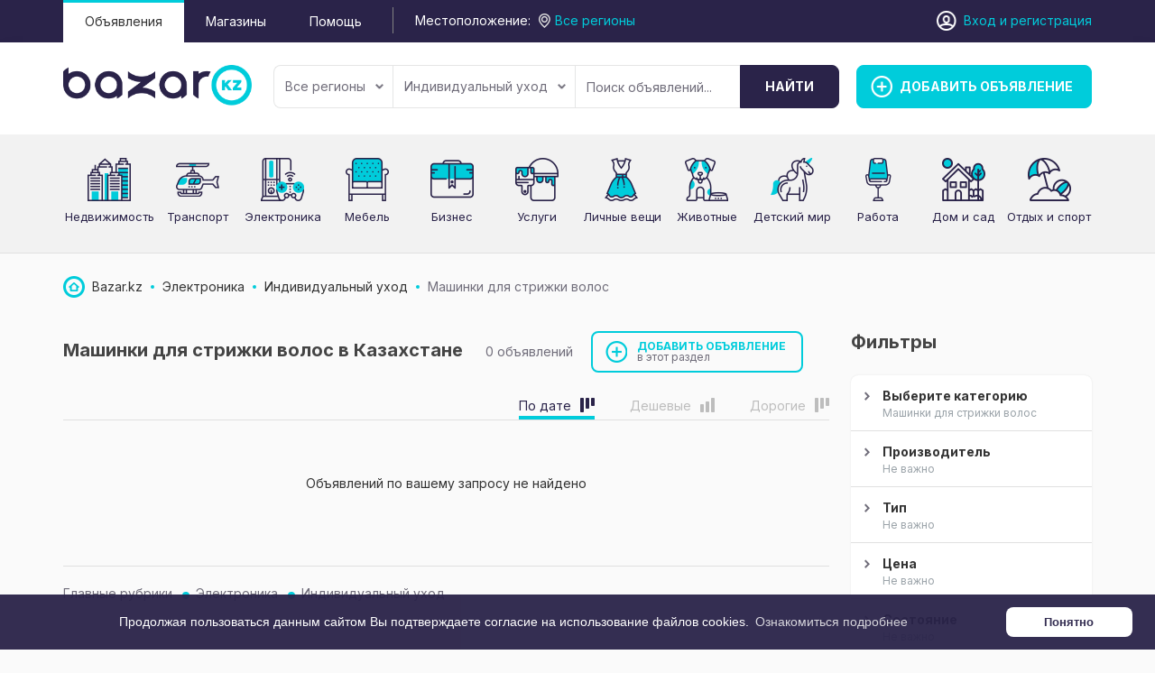

--- FILE ---
content_type: text/html; charset=UTF-8
request_url: https://bazar.kz/elektronika/individualnyy-uhod/mashinki-dla-strizhki-volos/
body_size: 13539
content:
<!DOCTYPE html>
<html xmlns:og="http://ogp.me/ns#" xmlns:fb="http://www.facebook.com/2008/fbml" class="no-js">
<head>
    <link href="https://fonts.googleapis.com/css2?family=Inter:wght@400;700&display=swap" rel="stylesheet">
    <meta http-equiv="Content-Type" content="text/html; charset=utf-8" />
<title>Машинки для стрижки волос в Казахстане | Частные объявления на Bazar.kz</title>
<link rel="canonical" href="https://bazar.kz/elektronika/individualnyy-uhod/mashinki-dla-strizhki-volos/" />
<meta property="og:title" content="Машинки для стрижки волос в Казахстане | Частные объявления на Bazar.kz" />
<meta property="og:site_name" content="bazar.kz" />
<meta property="og:image" content="https://bazar.kz/themes/bazarkz_t19535e/img/share-logo.png" />
<meta property="og:locale" content="ru_RU" />
<meta property="og:type" content="website" />
<meta http-equiv="Content-Language" content="ru" />
<meta name="robots" content="index, follow" />
        <link rel="icon" href="https://bazar.kz/files/extensions/bazarkz_t19535e/6bfc3886182c2c.png" /><link rel="apple-touch-icon-precomposed" href="https://bazar.kz/files/extensions/bazarkz_t19535e/d0b9b1e5a3225b.png" /><meta http-equiv="X-UA-Compatible" content="IE=edge">
<meta name="viewport" content="width=device-width, initial-scale=1.0" />

<link rel="stylesheet" href="https://maxcdn.bootstrapcdn.com/font-awesome/4.7.0/css/font-awesome.min.css" media="all" type="text/css" />
	<link rel="stylesheet" href="https://bazar.kz/files/min/nice-select.a8a2c12c0cc0c6c9e04afe6155f5befd.css?v=fb2178" type="text/css" />
	<link rel="stylesheet" href="https://bazar.kz/files/min/bootstrap.346add23fe26b65f236cbb82cc00e1f9.css?v=046877" type="text/css" />
	<link rel="stylesheet" href="https://bazar.kz/files/min/main.9d1c93f1f2a81a8cff2576b06c551ad2.css?v=71b33c" type="text/css" />
	<link rel="stylesheet" href="https://bazar.kz/files/min/custom.6fa4e433f3e593655b8b8f0f487ac739.css?v=d41d8c" type="text/css" />
	<link rel="stylesheet" href="https://bazar.kz/files/min/cookies.min.481c4066ad52e507d16f89969d430777.css?v=3fe850" type="text/css" />
<!-- HTML5 shim and Respond.js for IE8 support of HTML5 elements and media queries -->
<!-- WARNING: Respond.js doesn't work if you view the page via file:// -->
<!--[if lt IE 9]>
<script src="https://oss.maxcdn.com/html5shiv/3.7.3/html5shiv.min.js"></script>
<script src="https://oss.maxcdn.com/respond/1.4.2/respond.min.js"></script>
<![endif]-->    <!-- Google Tag Manager -->
<script>(function(w,d,s,l,i){w[l]=w[l]||[];w[l].push({'gtm.start':
new Date().getTime(),event:'gtm.js'});var f=d.getElementsByTagName(s)[0],
j=d.createElement(s),dl=l!='dataLayer'?'&l='+l:'';j.async=true;j.src=
'https://www.googletagmanager.com/gtm.js?id='+i+dl;f.parentNode.insertBefore(j,f);
})(window,document,'script','dataLayer','GTM-WGDBNRV');</script>
<!-- End Google Tag Manager --><meta name="google-site-verification" content="DfOU-bmS-5RjeU1803k-5eeXbmj1GkqmWxueRslhQn0" /></head>
<body>
<!-- Rating Mail.ru counter -->
<script type="text/javascript">
var _tmr = window._tmr || (window._tmr = []);
_tmr.push({id: "3190201", type: "pageView", start: (new Date()).getTime(), pid: "USER_ID"});
(function (d, w, id) {
  if (d.getElementById(id)) return;
  var ts = d.createElement("script"); ts.type = "text/javascript"; ts.async = true; ts.id = id;
  ts.src = "https://top-fwz1.mail.ru/js/code.js";
  var f = function () {var s = d.getElementsByTagName("script")[0]; s.parentNode.insertBefore(ts, s);};
  if (w.opera == "[object Opera]") { d.addEventListener("DOMContentLoaded", f, false); } else { f(); }
})(document, window, "topmailru-code");
</script><noscript><div>
<img src="https://top-fwz1.mail.ru/counter?id=3190201;js=na" style="border:0;position:absolute;left:-9999px;" alt="Top.Mail.Ru" />
</div></noscript>
<!-- //Rating Mail.ru counter --><!-- Google Tag Manager (noscript) -->
<noscript><iframe src="https://www.googletagmanager.com/ns.html?id=GTM-WGDBNRV"
height="0" width="0" style="display:none;visibility:hidden"></iframe></noscript>
<!-- End Google Tag Manager (noscript) --><div class="alert-popup" id="j-alert-global" style="display: none;">
  <div class="alert j-wrap">
    <button type="button" class="close"><i class="fa fa-times"></i></button>
    <div class="alert-title j-title"></div>
    <div class="alert-message j-message"></div>
  </div>
</div>


<!-- Top Banner -->
<script type="text/javascript">
    </script>


<!-- Header -->
<div class="top-panel">
    <div class="container">
        <div class="row">
            <div class="col-xs-5 visible-xs">
                <a href="https://bazar.kz/"><img src="https://bazar.kz/themes/bazarkz_t19535e/img/mobile_logo.png" alt="" class="logo"/></a>
            </div>
            <div class="col-md-8 col-sm-8 hidden-xs">
                <ul class="header-nav-menu">
                                            <li class="active">
                            <a href="https://bazar.kz/search/">Объявления</a>
                        </li>
                                            <li>
                            <a href="https://bazar.kz/shops/">Магазины</a>
                        </li>
                                            <li>
                            <a href="https://bazar.kz/help/">Помощь</a>
                        </li>
                                    </ul>
                <div class="geo"><span class="hidden-sm hidden-md">Местоположение:</span>
<!--        <a class="j-popup-city-btn" href="#">--><!--</a>-->
        <div class="l-filter-form-btn l-filter-form-region">
            <a href="#" class="j-f-region-desktop-link" data-pop="">
                <span>Все регионы</span>
            </a>
            <!--            -->        </div>
    </div>
            </div>
            <div class="col-md-4 col-sm-4 col-xs-7 user-block">
                <!-- Guest User -->
                
                    <div class="l-header-user-buttons">
                                            </div>

                    <div class="l-header-user-links">
                        <a href="https://bazar.kz/user/login">Вход</a> <span class="hidden-xs hidden-sm">и <a href="https://bazar.kz/user/register">регистрация</a></span>
                    </div>

                    <!-- Logged User -->
                            </div>
        </div>
    </div>
</div>

<header>
    <div class="container">
        <div class="row">
            <div class="col-md-2 col-1 hidden-xs">
                <a href="https://bazar.kz/"><img src="https://bazar.kz/files/images/extensions/21dd4f7739edb5e4c96771e136a5dd40_view68f241386d.png" alt="" class="logo"/></a>
            </div>
            <div class="col-md-3 col-3 visible-sm">
                <a href="https://bazar.kz/item/add" class="btn btn-success add"><span>Добавить объявление</span></a>
            </div>

            <div class="col-md-7 col-2">
                <!-- Filter -->
                <div class="l-filter">
  <noindex>
      <form id="j-f-form" action="https://bazar.kz/elektronika/individualnyy-uhod/mashinki-dla-strizhki-volos/" method="get">
        <input type="hidden" name="c" value="1417" />
        <input type="hidden" name="ct" value="0" />
        <input type="hidden" name="lt" value="2" />
        <input type="hidden" name="sort" value="new" />
        <input type="hidden" name="page" value="1" />

        <div class="l-filter-form">
          <!-- Region -->
          <div class="l-filter-form-btn l-filter-form-region">
        <a class="btn btn-default j-f-region-desktop-link" href="#">
            Все регионы            <b class="caret hidden-xs"></b>
        </a>
                <div id="j-f-region-desktop-popup" class="l-regions dropdown-menu">
        <div id="j-f-region-desktop-st1">
          <div class="l-regions-heading">
            <div class="l-regions-heading-left">
              <div class="hide">
                  <input type="text" id="j-f-region-desktop-st1-q" class="form-control" placeholder="Введите первые буквы..." />
              </div>
            </div>
            <div class="l-regions-heading-right">
              Искать объявления по <a href="https://bazar.kz/" id="j-f-region-desktop-all" data="{id:0,pid:0,title:'Все регионы'}">По всей стране</a>
            </div>
          </div>
          
          <!-- Step 1 -->
          <div id="j-f-region-desktop-st1-v" class="hide">
            <div class="l-regions-content f-navigation__region_change__links j-f-region-desktop-region-change-list">
    <div class="l-regions-content-column">      <ul class="l-regions-list">
        <li class="l-regions-list-letter">А</li>          <li>
                            <a title="Акмолинская область" href="https://bazar.kz/akmolinskaja-oblast/" data="{id:9062,pid:9061,key:'akmolinskaja-oblast'}"><span>Акмолинская область</span></a>
                        </li>          <li>
                            <span class="hidden-link" title="Актюбинская область" data-link="https://bazar.kz/aktubinskaja-oblast/" data="{id:9063,pid:9061,key:'aktubinskaja-oblast'}"><span>Актюбинская область</span></span>
                        </li>          <li>
                            <a title="Алматинская область" href="https://bazar.kz/almatinskaja-oblast/" data="{id:9064,pid:9061,key:'almatinskaja-oblast'}"><span>Алматинская область</span></a>
                        </li>          <li>
                            <a title="Атырауская область" href="https://bazar.kz/atyrauskaja-oblast/" data="{id:9065,pid:9061,key:'atyrauskaja-oblast'}"><span>Атырауская область</span></a>
                        </li>      </ul>      <ul class="l-regions-list">
        <li class="l-regions-list-letter">В</li>          <li>
                            <a title="Восточно-Казахстанская область" href="https://bazar.kz/vostochno-kazahstanskaja-oblas/" data="{id:9066,pid:9061,key:'vostochno-kazahstanskaja-oblas'}"><span>Восточно-Казахстанская область</span></a>
                        </li>      </ul></div><div class="l-regions-content-column">      <ul class="l-regions-list">
        <li class="l-regions-list-letter">Ж</li>          <li>
                            <a title="Жамбылская область" href="https://bazar.kz/zhambylskaja-oblast/" data="{id:9067,pid:9061,key:'zhambylskaja-oblast'}"><span>Жамбылская область</span></a>
                        </li>      </ul>      <ul class="l-regions-list">
        <li class="l-regions-list-letter">З</li>          <li>
                            <a title="Западно-Казахстанская область" href="https://bazar.kz/zapadno-kazahstanskaja-oblast/" data="{id:9068,pid:9061,key:'zapadno-kazahstanskaja-oblast'}"><span>Западно-Казахстанская область</span></a>
                        </li>      </ul>      <ul class="l-regions-list">
        <li class="l-regions-list-letter">К</li>          <li>
                            <a title="Карагандинская область" href="https://bazar.kz/karagandinskaja-oblast/" data="{id:9069,pid:9061,key:'karagandinskaja-oblast'}"><span>Карагандинская область</span></a>
                        </li>          <li>
                            <a title="Костанайская область" href="https://bazar.kz/kostanajskaja-oblast/" data="{id:9070,pid:9061,key:'kostanajskaja-oblast'}"><span>Костанайская область</span></a>
                        </li>          <li>
                            <a title="Кызылординская область" href="https://bazar.kz/kyzylordinskaja-oblast/" data="{id:9071,pid:9061,key:'kyzylordinskaja-oblast'}"><span>Кызылординская область</span></a>
                        </li>      </ul></div><div class="l-regions-content-column">      <ul class="l-regions-list">
        <li class="l-regions-list-letter">М</li>          <li>
                            <a title="Мангистауская область" href="https://bazar.kz/mangistauskaja-oblast/" data="{id:9072,pid:9061,key:'mangistauskaja-oblast'}"><span>Мангистауская область</span></a>
                        </li>      </ul>      <ul class="l-regions-list">
        <li class="l-regions-list-letter">П</li>          <li>
                            <a title="Павлодарская область" href="https://bazar.kz/pavlodarskaja-oblast/" data="{id:9073,pid:9061,key:'pavlodarskaja-oblast'}"><span>Павлодарская область</span></a>
                        </li>      </ul>      <ul class="l-regions-list">
        <li class="l-regions-list-letter">С</li>          <li>
                            <a title="Северо-Казахстанская область" href="https://bazar.kz/severo-kazahstanskaja-oblast/" data="{id:9074,pid:9061,key:'severo-kazahstanskaja-oblast'}"><span>Северо-Казахстанская область</span></a>
                        </li>      </ul>      <ul class="l-regions-list">
        <li class="l-regions-list-letter">Т</li>          <li>
                            <a title="Туркестанская область" href="https://bazar.kz/turkestanskaja-oblast/" data="{id:9075,pid:9061,key:'turkestanskaja-oblast'}"><span>Туркестанская область</span></a>
                        </li>      </ul>  </div></div>          </div>
        </div>
        <div id="j-f-region-desktop-st2">
          <div class="l-regions-content f-navigation__region_change__links j-f-region-desktop-region-change-list">
      <div class="l-regions-content-column"><ul class="l-regions-list">
        <li class="l-regions-list-letter">А</li>          <li>
                            <span data-link="https://bazar.kz/aksu/" class="hidden-link " data="{id:9438,pid:9061}" title="Аксу"><span>Аксу</span></span>
                        </li>          <li>
                            <a href="https://bazar.kz/aktau/" class="" data="{id:9425,pid:9061}" title="Актау"><span>Актау</span></a>
                        </li>          <li>
                            <span data-link="https://bazar.kz/aktobe/" class="hidden-link " data="{id:9102,pid:9061}" title="Актобе"><span>Актобе</span></span>
                        </li>          <li>
                            <span data-link="https://bazar.kz/alatau/" class="hidden-link " data="{id:9177,pid:9061}" title="Алатау"><span>Алатау</span></span>
                        </li>          <li>
                            <span data-link="https://bazar.kz/almaly/" class="hidden-link " data="{id:9132,pid:9061}" title="Алмалы"><span>Алмалы</span></span>
                        </li>          <li>
                            <a href="https://bazar.kz/almaty/" class="" data="{id:9119,pid:9061}" title="Алматы"><span>Алматы</span></a>
                        </li>          <li>
                            <a href="https://bazar.kz/altaj/" class="" data="{id:9291,pid:9061}" title="Алтай"><span>Алтай</span></a>
                        </li>          <li>
                            <span data-link="https://bazar.kz/aralsk/" class="hidden-link " data="{id:9416,pid:9061}" title="Аральск"><span>Аральск</span></span>
                        </li>          <li>
                            <a href="https://bazar.kz/astana/" class="" data="{id:9076,pid:9061}" title="Астана"><span>Астана</span></a>
                        </li>          <li>
                            <a href="https://bazar.kz/atyrau/" class="" data="{id:9275,pid:9061}" title="Атырау"><span>Атырау</span></a>
                        </li>      </ul></div><div class="l-regions-content-column"><ul class="l-regions-list">
        <li class="l-regions-list-letter">Б</li>          <li>
                            <span data-link="https://bazar.kz/bajkonyr/" class="hidden-link " data="{id:9417,pid:9061}" title="Байконыр"><span>Байконыр</span></span>
                        </li>      </ul><ul class="l-regions-list">
        <li class="l-regions-list-letter">Ж</li>          <li>
                            <a href="https://bazar.kz/zhambyl/" class="" data="{id:9166,pid:9061}" title="Жамбыл"><span>Жамбыл</span></a>
                        </li>          <li>
                            <span data-link="https://bazar.kz/zhanaozen/" class="hidden-link " data="{id:9428,pid:9061}" title="Жанаозен"><span>Жанаозен</span></span>
                        </li>          <li>
                            <span data-link="https://bazar.kz/zhezkazgan/" class="hidden-link " data="{id:9359,pid:9061}" title="Жезказган"><span>Жезказган</span></span>
                        </li>      </ul><ul class="l-regions-list">
        <li class="l-regions-list-letter">З</li>          <li>
                            <span data-link="https://bazar.kz/zarechnoje/" class="hidden-link " data="{id:9179,pid:9061}" title="Заречное"><span>Заречное</span></span>
                        </li>      </ul><ul class="l-regions-list">
        <li class="l-regions-list-letter">И</li>          <li>
                            <span data-link="https://bazar.kz/irtyshsk/" class="hidden-link " data="{id:9442,pid:9061}" title="Иртышск"><span>Иртышск</span></span>
                        </li>      </ul><ul class="l-regions-list">
        <li class="l-regions-list-letter">К</li>          <li>
                            <span data-link="https://bazar.kz/kapchagaj/" class="hidden-link " data="{id:9188,pid:9061}" title="Капчагай"><span>Капчагай</span></span>
                        </li>          <li>
                            <a href="https://bazar.kz/karaganda/" class="" data="{id:9360,pid:9061}" title="Караганда"><span>Караганда</span></a>
                        </li>          <li>
                            <span data-link="https://bazar.kz/koktobe/" class="hidden-link " data="{id:9443,pid:9061}" title="Коктобе"><span>Коктобе</span></span>
                        </li>          <li>
                            <a href="https://bazar.kz/kokshetau/" class="" data="{id:9077,pid:9061}" title="Кокшетау"><span>Кокшетау</span></a>
                        </li></ul></div><div class="l-regions-content-column"><ul class="l-regions-list">
        <li class="l-regions-list-letter">К</li>          <li>
                            <span data-link="https://bazar.kz/komsomol/" class="hidden-link " data="{id:9212,pid:9061}" title="Комсомол"><span>Комсомол</span></span>
                        </li>          <li>
                            <span data-link="https://bazar.kz/kordaj/" class="hidden-link " data="{id:9330,pid:9061}" title="Кордай"><span>Кордай</span></span>
                        </li>          <li>
                            <a href="https://bazar.kz/kostanaj/" class="" data="{id:9387,pid:9061}" title="Костанай"><span>Костанай</span></a>
                        </li>          <li>
                            <a href="https://bazar.kz/kyzylorda/" class="" data="{id:9414,pid:9061}" title="Кызылорда"><span>Кызылорда</span></a>
                        </li>      </ul><ul class="l-regions-list">
        <li class="l-regions-list-letter">М</li>          <li>
                            <span data-link="https://bazar.kz/mezhdurechensk/" class="hidden-link " data="{id:9227,pid:9061}" title="Междуреченск"><span>Междуреченск</span></span>
                        </li>          <li>
                            <span data-link="https://bazar.kz/merke/" class="hidden-link " data="{id:9332,pid:9061}" title="Мерке"><span>Мерке</span></span>
                        </li>      </ul><ul class="l-regions-list">
        <li class="l-regions-list-letter">П</li>          <li>
                            <a href="https://bazar.kz/pavlodar/" class="" data="{id:9435,pid:9061}" title="Павлодар"><span>Павлодар</span></a>
                        </li>          <li>
                            <a href="https://bazar.kz/petropavlovsk/" class="" data="{id:9449,pid:9061}" title="Петропавловск"><span>Петропавловск</span></a>
                        </li>      </ul><ul class="l-regions-list">
        <li class="l-regions-list-letter">С</li>          <li>
                            <span data-link="https://bazar.kz/semej/" class="hidden-link " data="{id:9286,pid:9061}" title="Семей"><span>Семей</span></span>
                        </li>          <li>
                            <span data-link="https://bazar.kz/stepnogorsk/" class="hidden-link " data="{id:9097,pid:9061}" title="Степногорск"><span>Степногорск</span></span>
                        </li>      </ul></div><div class="l-regions-content-column"><ul class="l-regions-list">
        <li class="l-regions-list-letter">Т</li>          <li>
                            <span data-link="https://bazar.kz/taldykorgan/" class="hidden-link " data="{id:9120,pid:9061}" title="Талдыкорган"><span>Талдыкорган</span></span>
                        </li>          <li>
                            <a href="https://bazar.kz/taraz/" class="" data="{id:9323,pid:9061}" title="Тараз"><span>Тараз</span></a>
                        </li>          <li>
                            <span data-link="https://bazar.kz/temir/" class="hidden-link " data="{id:9113,pid:9061}" title="Темир"><span>Темир</span></span>
                        </li>          <li>
                            <a href="https://bazar.kz/temirtau_kz/" class="" data="{id:9361,pid:9061}" title="Темиртау"><span>Темиртау</span></a>
                        </li>      </ul><ul class="l-regions-list">
        <li class="l-regions-list-letter">У</li>          <li>
                            <a href="https://bazar.kz/uralsk/" class="" data="{id:9340,pid:9061}" title="Уральск"><span>Уральск</span></a>
                        </li>          <li>
                            <a href="https://bazar.kz/ust-kamenogorsk/" class="" data="{id:9287,pid:9061}" title="Усть-Каменогорск"><span>Усть-Каменогорск</span></a>
                        </li>      </ul><ul class="l-regions-list">
        <li class="l-regions-list-letter">Х</li>          <li>
                            <span data-link="https://bazar.kz/horgos/" class="hidden-link " data="{id:9263,pid:9061}" title="Хоргос"><span>Хоргос</span></span>
                        </li>      </ul><ul class="l-regions-list">
        <li class="l-regions-list-letter">Ш</li>          <li>
                            <a href="https://bazar.kz/shymkent/" class="" data="{id:9466,pid:9061}" title="Шымкент"><span>Шымкент</span></a>
                        </li>      </ul><ul class="l-regions-list">
        <li class="l-regions-list-letter">Ы</li>          <li>
                            <span data-link="https://bazar.kz/yntymak/" class="hidden-link " data="{id:9273,pid:9061}" title="Ынтымак"><span>Ынтымак</span></span>
                        </li>      </ul><ul class="l-regions-list">
        <li class="l-regions-list-letter">Э</li>          <li>
                            <span data-link="https://bazar.kz/ekibastuz/" class="hidden-link " data="{id:9436,pid:9061}" title="Экибастуз"><span>Экибастуз</span></span>
                        </li>      </ul>  </div>
</div>
<div class="clearfix"></div>        </div>
      </div>
          </div>

          <!-- Categories -->
          <div class="l-filter-form-btn dropdown">
              <a class="btn btn-default" href="#" id="j-f-cat-desktop-link">
                Индивидуальный уход                <b class="caret hidden-xs"></b>
              </a>
              <div id="j-f-cat-desktop-popup" class="l-categories-dropdown dropdown-menu">
                <div id="j-f-cat-desktop-step1" class="hide">
                  <div class="l-categories">
  <div class="dropdown-menu-heading">
    <a class="dropdown-menu-close close" href="#"></a>
    <div class="dropdown-menu-heading-title">Выберите категорию <span class="hidden-link j-all" data-link="https://bazar.kz/search/" data="{id:0,pid:0,title:'Все категории'}">смотреть все объявления</span></div>
        <span class="count">414 объявлений </span>
  </div>
  <div class="l-categories-wrap">
    <ul class="l-categories-items">
            <li>
                <a class="j-main" href="https://bazar.kz/nedvizhimost/"
                    data="{id:2,subs:1,title:'Недвижимость'}">
          <span class="l-categories-items-i-img">
            <img src="https://bazar.kz/files/images/cats/2o9b19.png" alt="Недвижимость" />
          </span>
          <span class="l-categories-items-i-name">Недвижимость</span>
                </a>
              </li>
            <li>
                <a class="j-main" href="https://bazar.kz/transport/"
                    data="{id:3,subs:1,title:'Транспорт'}">
          <span class="l-categories-items-i-img">
            <img src="https://bazar.kz/files/images/cats/3o8913.png" alt="Транспорт" />
          </span>
          <span class="l-categories-items-i-name">Транспорт</span>
                </a>
              </li>
            <li>
                <a class="j-main" href="https://bazar.kz/elektronika/"
                    data="{id:37,subs:1,title:'Электроника'}">
          <span class="l-categories-items-i-img">
            <img src="https://bazar.kz/files/images/cats/37o42c8.png" alt="Электроника" />
          </span>
          <span class="l-categories-items-i-name">Электроника</span>
                </a>
              </li>
            <li>
                <a class="j-main" href="https://bazar.kz/mebel/"
                    data="{id:57,subs:1,title:'Мебель'}">
          <span class="l-categories-items-i-img">
            <img src="https://bazar.kz/files/images/cats/57o1818.png" alt="Мебель" />
          </span>
          <span class="l-categories-items-i-name">Мебель</span>
                </a>
              </li>
            <li>
                <a class="j-main" href="https://bazar.kz/buisness/"
                    data="{id:675,subs:1,title:'Бизнес'}">
          <span class="l-categories-items-i-img">
            <img src="https://bazar.kz/files/images/cats/675od0ab.png" alt="Бизнес" />
          </span>
          <span class="l-categories-items-i-name">Бизнес</span>
                </a>
              </li>
            <li>
                <a class="j-main" href="https://bazar.kz/uslugi/"
                    data="{id:7,subs:1,title:'Услуги'}">
          <span class="l-categories-items-i-img">
            <img src="https://bazar.kz/files/images/cats/7o47d0.png" alt="Услуги" />
          </span>
          <span class="l-categories-items-i-name">Услуги</span>
                </a>
              </li>
            <li>
                <a class="j-main" href="https://bazar.kz/lichnye-veshi/"
                    data="{id:891,subs:1,title:'Личные вещи'}">
          <span class="l-categories-items-i-img">
            <img src="https://bazar.kz/files/images/cats/891o9c8d.png" alt="Личные вещи" />
          </span>
          <span class="l-categories-items-i-name">Личные вещи</span>
                </a>
              </li>
            <li>
                <a class="j-main" href="https://bazar.kz/zhivotnye/"
                    data="{id:35,subs:1,title:'Животные'}">
          <span class="l-categories-items-i-img">
            <img src="https://bazar.kz/files/images/cats/35od48f.png" alt="Животные" />
          </span>
          <span class="l-categories-items-i-name">Животные</span>
                </a>
              </li>
            <li>
                <a class="j-main" href="https://bazar.kz/detskiy-mir/"
                    data="{id:36,subs:1,title:'Детский мир'}">
          <span class="l-categories-items-i-img">
            <img src="https://bazar.kz/files/images/cats/36o1771.png" alt="Детский мир" />
          </span>
          <span class="l-categories-items-i-name">Детский мир</span>
                </a>
              </li>
            <li>
                <a class="j-main" href="https://bazar.kz/rabota/"
                    data="{id:6,subs:1,title:'Работа'}">
          <span class="l-categories-items-i-img">
            <img src="https://bazar.kz/files/images/cats/6od7cd.png" alt="Работа" />
          </span>
          <span class="l-categories-items-i-name">Работа</span>
                </a>
              </li>
            <li>
                <a class="j-main" href="https://bazar.kz/dom-i-sad/"
                    data="{id:899,subs:1,title:'Дом и сад'}">
          <span class="l-categories-items-i-img">
            <img src="https://bazar.kz/files/images/cats/899oa909.png" alt="Дом и сад" />
          </span>
          <span class="l-categories-items-i-name">Дом и сад</span>
                </a>
              </li>
            <li>
                <a class="j-main" href="https://bazar.kz/otdyh-i-sport/"
                    data="{id:903,subs:1,title:'Отдых и спорт'}">
          <span class="l-categories-items-i-img">
            <img src="https://bazar.kz/files/images/cats/903o68e8.png" alt="Отдых и спорт" />
          </span>
          <span class="l-categories-items-i-name">Отдых и спорт</span>
                </a>
              </li>
          </ul>
  </div>
</div>
                </div>
                <div id="j-f-cat-desktop-step2">
                  <div class="l-categories">
  <div class="dropdown-menu-heading">
    <a class="dropdown-menu-close close" href="#"></a>
    <div class="dropdown-menu-heading-container">
      <div class="dropdown-menu-heading-container-content">
        <div class="dropdown-menu-heading-title">
                            <a href="#" class="link-ajax j-back" data="{prev:0}">Электроника</a>
                        <a href="https://bazar.kz/elektronika/" class="j-all">смотреть все объявления</a>
       </div>
          <span class="count">
                        <a href="https://bazar.kz/elektronika/" class="j-f-cat-desktop-step2-parent">24&nbsp;объявления</a>
                    </span>

      </div>
    </div>
  </div>
  <div class="l-categories-body">
      <div class="row">
                <div class="col-sm-2">
              <div class="dropdown-menu-heading-container-img">
                  <span data-link="https://bazar.kz/elektronika/" class="img hidden-link j-parent" data="{id:37,pid:1,subs:1,title:'Электроника'}"><img src="https://bazar.kz/files/images/cats/37o42c8.png" alt="Электроника" /></span>
              </div>
          </div>
                <div class="col-sm-10 col-xs-12">
                  <div class="l-categories-list-wrapper">
                  <div class="l-categories-list-wrapper-in"><ul class="l-categories-list"><li><a href="https://bazar.kz/elektronika/telefony/" class="j-sub" data="{id:44,pid:37,subs:1,lvl:2,title:'Телефоны'}"><span class="cat-name">Телефоны</span> </a></li><li><a href="https://bazar.kz/elektronika/computers/" class="j-sub" data="{id:38,pid:37,subs:1,lvl:2,title:'Компьютеры'}"><span class="cat-name">Компьютеры</span> </a></li><li><a href="https://bazar.kz/elektronika/audiotehnika/" class="j-sub" data="{id:402,pid:37,subs:1,lvl:2,title:'Аудиотехника'}"><span class="cat-name">Аудиотехника</span> </a></li><li><a href="https://bazar.kz/elektronika/tehnika-dlya-kuhni/" class="j-sub" data="{id:369,pid:37,subs:1,lvl:2,title:'Техника для кухни'}"><span class="cat-name">Техника для кухни</span> </a></li><li><a href="https://bazar.kz/elektronika/individualnyy-uhod/" class="j-sub" data="{id:390,pid:37,subs:1,lvl:2,title:'Индивидуальный уход'}"><span class="cat-name">Индивидуальный уход</span> </a></li><li><a href="https://bazar.kz/elektronika/prochaja-elektronika/" class="j-sub" data="{id:401,pid:37,subs:0,lvl:2,title:'Прочая электроника'}"><span class="cat-name">Прочая электроника</span></a></li>            </ul></div>
                          </div>
          </div>
      </div>
  </div>
</div>
                </div>
              </div>
          </div>

          <!-- Input -->
          <div class="l-filter-form-input dropdown">
            <input type="text" name="q" id="j-f-query" class="form-control" onkeyup="$(this).next().val($(this).val());" placeholder="Поиск объявлений..." value="" maxlength="80" />
            <input type="text" name="mq" autocomplete="off" value="" maxlength="80" style="display: none;" />
            <div id="j-search-quick-dd" class="l-filter-qsearch dropdown-menu">
              <div class="f-qsearch__results j-search-quick-dd-list"></div>
            </div>
          </div>
          
          <div class="l-filter-form-submit">
            <button type="submit" class="btn btn-info j-submit"><span class="hidden-xs">Найти</span></button>
          </div>
        </div>

        <!-- Filter -->
        
      </form>
    </noindex>
  </div><!-- /.l-filter -->            </div>
            <div class="col-md-3 col-3 hidden-sm hidden-xs">
                <a href="https://bazar.kz/item/add" class="btn btn-success add"><span>Добавить объявление</span></a>
            </div>
        </div>
    </div>
</header>

    <div class="float-item-add"><a href="https://bazar.kz/item/add" class="btn btn-success add"><span>Добавить объявление</span></a></div>
<!-- Content -->
<div class="index-categories-block  hidden-xs hidden-sm">
        <div class="container">
            <div class="index-categories">
                                    <div class="index-categories-item">
                        <div class="index-categories-item-img">
                                                            <a href="https://bazar.kz/nedvizhimost/" class="img"><img src="https://bazar.kz/files/images/cats/2o9b19.png" alt="Недвижимость"/></a>
                                                    </div>
                        <div class="index-categories-item-content">
                            <div class="index-categories-item-title">
                                                                    <a href="https://bazar.kz/nedvizhimost/">Недвижимость</a>
                                                            </div>
                        </div>
                    </div>
                                    <div class="index-categories-item">
                        <div class="index-categories-item-img">
                                                            <a href="https://bazar.kz/transport/" class="img"><img src="https://bazar.kz/files/images/cats/3o8913.png" alt="Транспорт"/></a>
                                                    </div>
                        <div class="index-categories-item-content">
                            <div class="index-categories-item-title">
                                                                    <a href="https://bazar.kz/transport/">Транспорт</a>
                                                            </div>
                        </div>
                    </div>
                                    <div class="index-categories-item">
                        <div class="index-categories-item-img">
                                                            <a href="https://bazar.kz/elektronika/" class="img"><img src="https://bazar.kz/files/images/cats/37o42c8.png" alt="Электроника"/></a>
                                                    </div>
                        <div class="index-categories-item-content">
                            <div class="index-categories-item-title">
                                                                    <a href="https://bazar.kz/elektronika/">Электроника</a>
                                                            </div>
                        </div>
                    </div>
                                    <div class="index-categories-item">
                        <div class="index-categories-item-img">
                                                            <a href="https://bazar.kz/mebel/" class="img"><img src="https://bazar.kz/files/images/cats/57o1818.png" alt="Мебель"/></a>
                                                    </div>
                        <div class="index-categories-item-content">
                            <div class="index-categories-item-title">
                                                                    <a href="https://bazar.kz/mebel/">Мебель</a>
                                                            </div>
                        </div>
                    </div>
                                    <div class="index-categories-item">
                        <div class="index-categories-item-img">
                                                            <a href="https://bazar.kz/buisness/" class="img"><img src="https://bazar.kz/files/images/cats/675od0ab.png" alt="Бизнес"/></a>
                                                    </div>
                        <div class="index-categories-item-content">
                            <div class="index-categories-item-title">
                                                                    <a href="https://bazar.kz/buisness/">Бизнес</a>
                                                            </div>
                        </div>
                    </div>
                                    <div class="index-categories-item">
                        <div class="index-categories-item-img">
                                                            <a href="https://bazar.kz/uslugi/" class="img"><img src="https://bazar.kz/files/images/cats/7o47d0.png" alt="Услуги"/></a>
                                                    </div>
                        <div class="index-categories-item-content">
                            <div class="index-categories-item-title">
                                                                    <a href="https://bazar.kz/uslugi/">Услуги</a>
                                                            </div>
                        </div>
                    </div>
                                    <div class="index-categories-item">
                        <div class="index-categories-item-img">
                                                            <a href="https://bazar.kz/lichnye-veshi/" class="img"><img src="https://bazar.kz/files/images/cats/891o9c8d.png" alt="Личные вещи"/></a>
                                                    </div>
                        <div class="index-categories-item-content">
                            <div class="index-categories-item-title">
                                                                    <a href="https://bazar.kz/lichnye-veshi/">Личные вещи</a>
                                                            </div>
                        </div>
                    </div>
                                    <div class="index-categories-item">
                        <div class="index-categories-item-img">
                                                            <a href="https://bazar.kz/zhivotnye/" class="img"><img src="https://bazar.kz/files/images/cats/35od48f.png" alt="Животные"/></a>
                                                    </div>
                        <div class="index-categories-item-content">
                            <div class="index-categories-item-title">
                                                                    <a href="https://bazar.kz/zhivotnye/">Животные</a>
                                                            </div>
                        </div>
                    </div>
                                    <div class="index-categories-item">
                        <div class="index-categories-item-img">
                                                            <a href="https://bazar.kz/detskiy-mir/" class="img"><img src="https://bazar.kz/files/images/cats/36o1771.png" alt="Детский мир"/></a>
                                                    </div>
                        <div class="index-categories-item-content">
                            <div class="index-categories-item-title">
                                                                    <a href="https://bazar.kz/detskiy-mir/">Детский мир</a>
                                                            </div>
                        </div>
                    </div>
                                    <div class="index-categories-item">
                        <div class="index-categories-item-img">
                                                            <a href="https://bazar.kz/rabota/" class="img"><img src="https://bazar.kz/files/images/cats/6od7cd.png" alt="Работа"/></a>
                                                    </div>
                        <div class="index-categories-item-content">
                            <div class="index-categories-item-title">
                                                                    <a href="https://bazar.kz/rabota/">Работа</a>
                                                            </div>
                        </div>
                    </div>
                                    <div class="index-categories-item">
                        <div class="index-categories-item-img">
                                                            <a href="https://bazar.kz/dom-i-sad/" class="img"><img src="https://bazar.kz/files/images/cats/899oa909.png" alt="Дом и сад"/></a>
                                                    </div>
                        <div class="index-categories-item-content">
                            <div class="index-categories-item-title">
                                                                    <a href="https://bazar.kz/dom-i-sad/">Дом и сад</a>
                                                            </div>
                        </div>
                    </div>
                                    <div class="index-categories-item">
                        <div class="index-categories-item-img">
                                                            <a href="https://bazar.kz/otdyh-i-sport/" class="img"><img src="https://bazar.kz/files/images/cats/903o68e8.png" alt="Отдых и спорт"/></a>
                                                    </div>
                        <div class="index-categories-item-content">
                            <div class="index-categories-item-title">
                                                                    <a href="https://bazar.kz/otdyh-i-sport/">Отдых и спорт</a>
                                                            </div>
                        </div>
                    </div>
                            </div>
        </div>
    </div>
    <div class="container">
        <div class="yandex">
            <!-- Yandex.RTB R-A-632386-1 -->
            <div id="yandex_rtb_R-A-632386-1"></div>
            <script type="text/javascript">
                (function (w, d, n, s, t) {
                    w[n] = w[n] || [];
                    w[n].push(function () {
                        Ya.Context.AdvManager.render({
                            blockId: "R-A-632386-1",
                            renderTo: "yandex_rtb_R-A-632386-1",
                            async: true
                        });
                    });
                    t = d.getElementsByTagName("script")[0];
                    s = d.createElement("script");
                    s.type = "text/javascript";
                    s.src = "//an.yandex.ru/system/context.js";
                    s.async = true;
                    t.parentNode.insertBefore(s, t);
                })(this, this.document, "yandexContextAsyncCallbacks");
            </script>
        </div>
        <div class="l-page__breadcrumb_shadow l-page__breadcrumb-wrap" id="j-breadcrumbs">
    <div class="l-page__breadcrumb_v2 j-breadcrumbs-in">
        <ul class="breadcrumb j-breadcrumbs-full" vocab="http://schema.org/" typeof="BreadcrumbList">
            <li property="itemListElement" typeof="ListItem"><a href="https://bazar.kz/" property="item" typeof="WebPage" class="main-page"><span property="name">Bazar.kz</span></a><meta property="position" content="1" /></li>
            <li property="itemListElement" typeof="ListItem"><a href="https://bazar.kz/elektronika/" title="Электроника" property="item" typeof="WebPage"><span property="name">Электроника</span></a><meta property="position" content="2" /></li><li property="itemListElement" typeof="ListItem"><a href="https://bazar.kz/elektronika/individualnyy-uhod/" title="Индивидуальный уход" property="item" typeof="WebPage"><span property="name">Индивидуальный уход</span></a><meta property="position" content="3" /></li><li><span class="active">Машинки для стрижки волос</span></li>        </ul>
    </div>
</div>
        <!-- Content -->
        <div class="row">
            <div class="col-sm-9 col-xs-12 bbs-list-main ">
                <div id="j-bbs-search-list">
                    <div class="l-pageHeading">
                        <h1 class="page-title">Машинки для стрижки волос в Казахстане<span class="page-title-info">0 объявлений</span><a
                                href="https://bazar.kz/item/add?cat=1417" class="add hidden-xs">Добавить объявление <span>в этот раздел</span></a></h1>
                    </div><!-- ./l-pageHeading -->

                    <div class="sr-listTop clearfix">
                                                                            <div class="j-f-sort-dd hidden-xs">
                                                                <a href="?sort=new" class="j-f-sort new   active"
                                   data="{key:'new',title:'По дате'}"><span>По дате</span></a>                                <a href="?sort=price-asc" class="j-f-sort price-asc  "
                                   data="{key:'price-asc',title:'Дешевые'}"><span>Дешевые</span></a>                                <a href="?sort=price-desc" class="j-f-sort price-desc  "
                                   data="{key:'price-desc',title:'Дорогие'}"><span>Дорогие</span></a>                            </div>
                                            </div><!-- /.sr-listTop -->

                    
                    
                    <!-- Search Results -->
                    <div class="j-list-desktop j-list-tablet j-list-phone">
                 <div class="container page simple">
    <div class="empty-cont ">
        <p class="text-center">
            Объявлений по вашему запросу не найдено                    </p>
    </div>
</div>      </div>
                                        <!-- Pagination -->
                    <div class="l-pager-nav" id="j-bbs-search-pgn">
              </div>
                </div> <!-- /#j-bbs-search-list -->
                <ul class="sr-breakList  hidden-xs" data-tabs="tabs">
    <li><a href="#categories-tab-1" data-toggle="tab">Главные рубрики</a></li>
  <li><a href="#categories-tab-37" data-toggle="tab">Электроника</a></li>
  <li><a href="#categories-tab-390" data-toggle="tab">Индивидуальный уход</a></li>
</ul>

<div class="sr-breakList-content tab-content  hidden-xs">
    <div class="tab-pane" id="categories-tab-1">
        <a href="https://bazar.kz/nedvizhimost/">Недвижимость</a><span class="bull"></span><a href="https://bazar.kz/transport/">Транспорт</a><span class="bull"></span><a href="https://bazar.kz/elektronika/">Электроника</a><span class="bull"></span><a href="https://bazar.kz/mebel/">Мебель</a><span class="bull"></span><a href="https://bazar.kz/buisness/">Бизнес</a><span class="bull"></span><a href="https://bazar.kz/uslugi/">Услуги</a><span class="bull"></span><a href="https://bazar.kz/lichnye-veshi/">Личные вещи</a><span class="bull"></span><a href="https://bazar.kz/zhivotnye/">Животные</a><span class="bull"></span><a href="https://bazar.kz/detskiy-mir/">Детский мир</a><span class="bull"></span><a href="https://bazar.kz/rabota/">Работа</a><span class="bull"></span><a href="https://bazar.kz/dom-i-sad/">Дом и сад</a><span class="bull"></span><a href="https://bazar.kz/otdyh-i-sport/">Отдых и спорт</a>  </div>
  <div class="tab-pane" id="categories-tab-37">
        <a href="https://bazar.kz/elektronika/telefony/">Телефоны</a><span class="bull"></span><a href="https://bazar.kz/elektronika/computers/">Компьютеры</a><span class="bull"></span><a href="https://bazar.kz/elektronika/audiotehnika/">Аудиотехника</a><span class="bull"></span><a href="https://bazar.kz/elektronika/tehnika-dlya-kuhni/">Техника для кухни</a><span class="bull"></span><a href="https://bazar.kz/elektronika/individualnyy-uhod/">Индивидуальный уход</a><span class="bull"></span><a href="https://bazar.kz/elektronika/prochaja-elektronika/">Прочая электроника</a>  </div>
  <div class="tab-pane" id="categories-tab-390">
        <a href="https://bazar.kz/elektronika/individualnyy-uhod/prochaya-tehnika-dlya-individualnogo-uhoda/">Прочая техника для индивидуального ухода</a>  </div>
</div>


                <div class="l-info"><p>&nbsp;</p></div>            </div><!-- /.l-mainLayout-content -->

                            <!-- Sidebar -->
                <div class="col-sm-3  bbs-list-sidebar">
                                                                <div class="l-pageHeading">
                            <div class="page-title">Фильтры</div>
                                                    </div>
                        <div class="l-filterAside" id="j-filter-vertical-desktop">
                          <div id="j-f-vertical">

          <div class="l-filterAside-element j-filter-bl" data='{"id":0,"key":"subcats-390","type":"subcats","parent":0,"seek":true}'>
    <a href="#j-f-asideFilter-right-b02bb" data-toggle="collapse" class="l-filterAside-element-heading collapsed">
      Выберите категорию      <span class="j-value">Машинки для стрижки волос <i class="extra hidden"> + еще</i></span>
    </a>
    <div id="j-f-asideFilter-right-b02bb" class="collapse j-filter-body">
            <ul class="l-filterAside-element-links">
                      <li><a href="https://bazar.kz/elektronika/individualnyy-uhod/prochaya-tehnika-dlya-individualnogo-uhoda/" class="j-catLink" data-id="394" >Прочая техника для индивидуального ухода</a></li>
                          <li class="last"><a href="https://bazar.kz/elektronika/individualnyy-uhod/" class="j-catLink">Все</a></li>
                  </ul>
                </div>
  </div>
  <div class="l-filterAside-element j-filter-bl" data='{"id":"1083","key":"dp-1083","type":"checks","parent":"0","seek":"1"}'>
    <a href="#j-f-asideFilter-right-c6e43" data-toggle="collapse" class="l-filterAside-element-heading collapsed">
      Производитель      <span class="j-value">Не важно <i class="extra hidden"> + еще</i></span>
    </a>
    <div id="j-f-asideFilter-right-c6e43" class="collapse j-filter-body">
            <div class="l-filterAside-element-in j-perfect-scroll">
                              <div class="checkbox">
                        <label>
                          <input type="checkbox" name="d[2][]"  value="1" data-num="2" /><span class="ico"></span>ARG                        </label>
                      </div>
                                            <div class="checkbox">
                        <label>
                          <input type="checkbox" name="d[2][]"  value="2" data-num="3" /><span class="ico"></span>Alfa Mega                        </label>
                      </div>
                                            <div class="checkbox">
                        <label>
                          <input type="checkbox" name="d[2][]"  value="3" data-num="4" /><span class="ico"></span>BaByliss                        </label>
                      </div>
                                            <div class="checkbox">
                        <label>
                          <input type="checkbox" name="d[2][]"  value="4" data-num="5" /><span class="ico"></span>Bene                        </label>
                      </div>
                                            <div class="checkbox">
                        <label>
                          <input type="checkbox" name="d[2][]"  value="5" data-num="6" /><span class="ico"></span>Braun                        </label>
                      </div>
                                            <div class="checkbox">
                        <label>
                          <input type="checkbox" name="d[2][]"  value="6" data-num="7" /><span class="ico"></span>CENTEK                        </label>
                      </div>
                                            <div class="checkbox">
                        <label>
                          <input type="checkbox" name="d[2][]"  value="7" data-num="8" /><span class="ico"></span>Ermila                        </label>
                      </div>
                                            <div class="checkbox">
                        <label>
                          <input type="checkbox" name="d[2][]"  value="8" data-num="9" /><span class="ico"></span>Galaxy                        </label>
                      </div>
                                            <div class="checkbox">
                        <label>
                          <input type="checkbox" name="d[2][]"  value="9" data-num="10" /><span class="ico"></span>Imetec                        </label>
                      </div>
                                            <div class="checkbox">
                        <label>
                          <input type="checkbox" name="d[2][]"  value="10" data-num="11" /><span class="ico"></span>Jaguar                        </label>
                      </div>
                                            <div class="checkbox">
                        <label>
                          <input type="checkbox" name="d[2][]"  value="11" data-num="12" /><span class="ico"></span>Kiepe                        </label>
                      </div>
                                            <div class="checkbox">
                        <label>
                          <input type="checkbox" name="d[2][]"  value="12" data-num="13" /><span class="ico"></span>MRM-Power                        </label>
                      </div>
                                            <div class="checkbox">
                        <label>
                          <input type="checkbox" name="d[2][]"  value="13" data-num="14" /><span class="ico"></span>Maxwell                        </label>
                      </div>
                                            <div class="checkbox">
                        <label>
                          <input type="checkbox" name="d[2][]"  value="14" data-num="15" /><span class="ico"></span>Moser                        </label>
                      </div>
                                            <div class="checkbox">
                        <label>
                          <input type="checkbox" name="d[2][]"  value="15" data-num="16" /><span class="ico"></span>Oster                        </label>
                      </div>
                                            <div class="checkbox">
                        <label>
                          <input type="checkbox" name="d[2][]"  value="16" data-num="17" /><span class="ico"></span>Panasonic                        </label>
                      </div>
                                            <div class="checkbox">
                        <label>
                          <input type="checkbox" name="d[2][]"  value="17" data-num="18" /><span class="ico"></span>Philips                        </label>
                      </div>
                                            <div class="checkbox">
                        <label>
                          <input type="checkbox" name="d[2][]"  value="18" data-num="19" /><span class="ico"></span>Polaris                        </label>
                      </div>
                                            <div class="checkbox">
                        <label>
                          <input type="checkbox" name="d[2][]"  value="19" data-num="20" /><span class="ico"></span>Ramili                        </label>
                      </div>
                                            <div class="checkbox">
                        <label>
                          <input type="checkbox" name="d[2][]"  value="20" data-num="21" /><span class="ico"></span>Remington                        </label>
                      </div>
                                            <div class="checkbox">
                        <label>
                          <input type="checkbox" name="d[2][]"  value="21" data-num="22" /><span class="ico"></span>Rowenta                        </label>
                      </div>
                                            <div class="checkbox">
                        <label>
                          <input type="checkbox" name="d[2][]"  value="22" data-num="23" /><span class="ico"></span>Scarlett                        </label>
                      </div>
                                            <div class="checkbox">
                        <label>
                          <input type="checkbox" name="d[2][]"  value="23" data-num="24" /><span class="ico"></span>Sencor                        </label>
                      </div>
                                            <div class="checkbox">
                        <label>
                          <input type="checkbox" name="d[2][]"  value="24" data-num="25" /><span class="ico"></span>Vitek                        </label>
                      </div>
                                            <div class="checkbox">
                        <label>
                          <input type="checkbox" name="d[2][]"  value="25" data-num="26" /><span class="ico"></span>Wahl                        </label>
                      </div>
                                            <div class="checkbox">
                        <label>
                          <input type="checkbox" name="d[2][]"  value="45" data-num="27" /><span class="ico"></span>Другой                        </label>
                      </div>
                                      <div class="checkbox mrgb0 disabled">
          <label>
            <input type="checkbox" class="j-reset" checked="checked" disabled="disabled" /><span class="ico"></span>Не важно          </label>
        </div>
              </div>
          </div>
  </div>
  <div class="l-filterAside-element j-filter-bl" data='{"id":"1084","key":"dp-1084","type":"checks","parent":"0","seek":"1"}'>
    <a href="#j-f-asideFilter-right-62c31" data-toggle="collapse" class="l-filterAside-element-heading collapsed">
      Тип      <span class="j-value">Не важно <i class="extra hidden"> + еще</i></span>
    </a>
    <div id="j-f-asideFilter-right-62c31" class="collapse j-filter-body">
            <div class="l-filterAside-element-in j-perfect-scroll">
                              <div class="checkbox">
                        <label>
                          <input type="checkbox" name="d[3][]"  value="1" data-num="1" /><span class="ico"></span>Для бороды и усов                        </label>
                      </div>
                                            <div class="checkbox">
                        <label>
                          <input type="checkbox" name="d[3][]"  value="2" data-num="2" /><span class="ico"></span>Для стрижки в носу и ушах                        </label>
                      </div>
                                            <div class="checkbox">
                        <label>
                          <input type="checkbox" name="d[3][]"  value="4" data-num="3" /><span class="ico"></span>Унивекрсальная                        </label>
                      </div>
                                            <div class="checkbox">
                        <label>
                          <input type="checkbox" name="d[3][]"  value="8" data-num="4" /><span class="ico"></span>Набор для стрижки                        </label>
                      </div>
                                            <div class="checkbox">
                        <label>
                          <input type="checkbox" name="d[3][]"  value="16" data-num="5" /><span class="ico"></span>Триммер универсальный                        </label>
                      </div>
                                      <div class="checkbox mrgb0 disabled">
          <label>
            <input type="checkbox" class="j-reset" checked="checked" disabled="disabled" /><span class="ico"></span>Не важно          </label>
        </div>
              </div>
          </div>
  </div>
  <div class="l-filterAside-element j-filter-bl" data='{"id":0,"key":"price","type":"price","parent":0,"seek":true}'>
    <a href="#j-f-asideFilter-right-price" data-toggle="collapse" class="l-filterAside-element-heading collapsed">
      Цена      <span class="j-value">Не важно <i class="extra hidden"> + еще</i></span>
    </a>
    <div id="j-f-asideFilter-right-price" class="collapse j-filter-body">
            <div class="l-filterAside-element-in j-perfect-scroll">
                  <input type="hidden" name="p[c]" value="1" />
                    <ul class="l-filterAside-currency hidden">
                        <li class="active"><a href="#" class="j-currency-select" data-id="1">₸</a></li>
                      </ul>
        
      <div class="l-filterAside-fromto">
        <div class="l-filterAside-fromto-input">
          <input class="form-control j-from" name="p[f]" type="text" placeholder="от" value="" maxlength="15" />
        </div>
        <div class="l-filterAside-fromto-input">
          <input class="form-control j-to"   name="p[t]" type="text" placeholder="до" value="" maxlength="15" />
        </div>
      </div>
                      <div class="checkbox mrgb0 disabled">
          <label>
            <input type="checkbox" class="j-reset" checked="checked" disabled="disabled" /><span class="ico"></span>Не важно          </label>
        </div>
              </div>
          </div>
  </div>
  <div class="l-filterAside-element j-filter-bl" data='{"id":"179","key":"dp-179","type":"checks","parent":"0","seek":"0"}'>
    <a href="#j-f-asideFilter-right-ed25e" data-toggle="collapse" class="l-filterAside-element-heading collapsed">
      Состояние      <span class="j-value">Не важно <i class="extra hidden"> + еще</i></span>
    </a>
    <div id="j-f-asideFilter-right-ed25e" class="collapse j-filter-body">
            <div class="l-filterAside-element-in j-perfect-scroll">
                              <div class="checkbox">
                        <label>
                          <input type="checkbox" name="d[1][]"  value="1" data-num="2" /><span class="ico"></span>Б/у                        </label>
                      </div>
                                            <div class="checkbox">
                        <label>
                          <input type="checkbox" name="d[1][]"  value="2" data-num="3" /><span class="ico"></span>Новый                        </label>
                      </div>
                                      <div class="checkbox mrgb0 disabled">
          <label>
            <input type="checkbox" class="j-reset" checked="checked" disabled="disabled" /><span class="ico"></span>Не важно          </label>
        </div>
              </div>
          </div>
  </div>
  <div class="l-filterAside-element j-filter-bl" data='{"id":"1085","key":"dp-1085","type":"checks","parent":"0","seek":"1"}'>
    <a href="#j-f-asideFilter-right-da29e" data-toggle="collapse" class="l-filterAside-element-heading collapsed">
      Тип питания      <span class="j-value">Не важно <i class="extra hidden"> + еще</i></span>
    </a>
    <div id="j-f-asideFilter-right-da29e" class="collapse j-filter-body">
            <div class="l-filterAside-element-in j-perfect-scroll">
                              <div class="checkbox">
                        <label>
                          <input type="checkbox" name="d[4][]"  value="1" data-num="2" /><span class="ico"></span>Аккумулятор                        </label>
                      </div>
                                            <div class="checkbox">
                        <label>
                          <input type="checkbox" name="d[4][]"  value="2" data-num="3" /><span class="ico"></span>Аккумулятор/от сети                        </label>
                      </div>
                                            <div class="checkbox">
                        <label>
                          <input type="checkbox" name="d[4][]"  value="3" data-num="4" /><span class="ico"></span>Батарея                        </label>
                      </div>
                                            <div class="checkbox">
                        <label>
                          <input type="checkbox" name="d[4][]"  value="4" data-num="5" /><span class="ico"></span>от сети                        </label>
                      </div>
                                      <div class="checkbox mrgb0 disabled">
          <label>
            <input type="checkbox" class="j-reset" checked="checked" disabled="disabled" /><span class="ico"></span>Не важно          </label>
        </div>
              </div>
          </div>
  </div>
<div class="l-filterAside-element j-filter-bl"> <div class="l-filterAside-element-in j-seek"> <div class="checkbox photo"> <label class="j-checkbox"> <input type="checkbox" name="ph" value="1"  /> <span class="ico"></span>Только с фото</label></div><div class="checkbox "> <label class="j-checkbox"> <input type="checkbox" name="ow[0]" value="1"  /> <span class="ico"></span>От частных лиц</label></div></div></div>    
    <div class="l-filterAside-footer">
      <button type="button" class="btn btn-info j-submit">Применить</button>
      <a class="j-reset-all" href="#"> <span>Сбросить фильтры</span></a>
    </div>
  </div>
                        </div>
                                            <div class="yandex">
                        <div id="yandex_rtb_R-A-632386-3"></div>
                        <script type="text/javascript">
                            (function(w, d, n, s, t) {
                                w[n] = w[n] || [];
                                w[n].push(function() {
                                    Ya.Context.AdvManager.render({
                                        blockId: "R-A-632386-3",
                                        renderTo: "yandex_rtb_R-A-632386-3",
                                        async: true
                                    });
                                });
                                t = d.getElementsByTagName("script")[0];
                                s = d.createElement("script");
                                s.type = "text/javascript";
                                s.src = "//an.yandex.ru/system/context.js";
                                s.async = true;
                                t.parentNode.insertBefore(s, t);
                            })(this, this.document, "yandexContextAsyncCallbacks");
                        </script>
                    </div>
                                                            <div class="l-banner-v">
                                            </div>
                </div>
                    </div>
    </div>
    <script type="text/javascript">
            </script>
    <div class="c-scrolltop" id="j-scrolltop" style="display: none;"></div>
<!-- Footer -->
<footer>
    <div class="container">
        <div class="row">
            <div class="col-md-3 col-sm-6 col-xs-12  col-12 coln-1 clearfix">
                <div class="title">О проекте</div>
                <nav>
                                            <a href="https://bazar.kz/search/" class="">Объявления</a><a href="https://bazar.kz/shops/" class="">Магазины</a><a href="https://bazar.kz/services/" class="">Услуги</a><a href="https://bazar.kz/promo/reklama" class="">Реклама на сайте</a><a href="https://bazar.kz/seo-words.html" target="_blank" class="">Популярные запросы</a><a href="https://bazar.kz/blog" class="">Блог проекта</a><a href="https://bazar.kz/help/" class="">Помощь</a><a href="https://bazar.kz/sitemap" class="">Карта сайта</a><a href="https://bazar.kz/contact" class="contact">Связаться с администрацией</a><a href="https://bazar.kz/agreement.html" class="">Условия использования</a><a href="https://bazar.kz/politika-dannyh.html" class="">Пользовательское соглашение</a><a href="https://bazar.kz/paymentprocedure.html" class="">Процедура оплаты</a>                                    </nav>
            </div>
            <div class="col-md-5  col-sm-6 col-xs-12 coln-2  col-12 clearfix">
                <div class="category-menu">
                    <div class="title">Каталог объявлений</div>
                    <nav>
                                                    <a href="https://bazar.kz/search/nedvizhimost/" class="">Недвижимость</a><a href="https://bazar.kz/search/transport/" class="">Транспорт</a><a href="https://bazar.kz/search/elektronika/" class="">Электроника</a><a href="https://bazar.kz/search/mebel/" class="">Мебель</a><a href="https://bazar.kz/search/biznes/" class="">Бизнес</a><a href="https://bazar.kz/search/uslugi/" class="">Услуги</a><a href="https://bazar.kz/search/lichnye-veshi/" class="">Личные вещи</a><a href="https://bazar.kz/search/zhivotnye/" class="">Животные</a><a href="https://bazar.kz/search/detskiy-mir/" class="">Детский мир</a><a href="https://bazar.kz/search/rabota/" class="">Работа</a><a href="https://bazar.kz/search/dom-i-sad/" class="">Дом и сад</a><a href="https://bazar.kz/search/otdyh-i-sport/" class="">Отдых и спорт</a>                                            </nav>
                </div>
                <div class="city-menu">
                    <div class="title">Объявления по городам</div>
                    <nav>
                                                    <a href="https://bazar.kz/aktau/search/" class="">Актау</a><a href="https://bazar.kz/aktobe/search/" class="">Актобе</a><a href="https://bazar.kz/almaty/search/" class="">Алматы</a><a href="https://bazar.kz/atyrau/search/" class="">Атырау</a><a href="https://bazar.kz/zhezkazgan/search/" class="">Жезказган</a><a href="https://bazar.kz/karaganda/search/" class="">Караганда</a><a href="https://bazar.kz/kostanaj/search/" class="">Костанай</a><a href="https://bazar.kz/nur-sultan/search/" class="">Нур-Султан</a><a href="https://bazar.kz/kyzylorda/search/" class="">Кызылорда</a><a href="https://bazar.kz/pavlodar/search/" class="">Павлодар</a><a href="https://bazar.kz/petropavlovsk/search/" class="">Петропавловск</a><a href="https://bazar.kz/semej/search/" class="">Семей</a><a href="https://bazar.kz/taldykorgan/search/" class="">Талдыкорган</a><a href="https://bazar.kz/taraz/search/" class="">Тараз</a><a href="https://bazar.kz/temirtau_kz/search/" class="">Темиртау</a><a href="https://bazar.kz/uralsk/search/" class="">Уральск</a><a href="https://bazar.kz/ust-kamenogorsk/search/" class="">Усть-Каменогорск</a><a href="https://bazar.kz/shymkent/search/" class="">Шымкент</a><a href="https://bazar.kz/ekibastuz/search/" class="">Экибастуз</a>                                            </nav>
                </div>
            </div>
            <div class="col-md-4 col-sm-12 col-12 coln-3">
                <div class="row">
                    <div class="col-md-12 col-sm-6 col-xs-12 col-12">
                        <div class="app">
                            <p>Бесплатное приложение для твоего телефона</p>
                            <a href="https://play.google.com/store/apps/details?id=qz.bazar" target="_blank"><img src="https://bazar.kz/themes/bazarkz_t19535e/img/gplay.png" alt="Приложение" title="Скачать приложение"/></a>
                        </div>
                    </div>
                    <div class="col-md-12 col-sm-6 col-xs-12  col-12">
                        <div class="social">
                            Bazar.kz в социальных сетях
                            <div>
                                <a href="https://www.facebook.com/bazar.kaz/" target="_blank"><img src="https://bazar.kz/themes/bazarkz_t19535e/img/icons/social/facebook.png" alt="" title=""/></a>
                                <a href="https://www.instagram.com/bazar.kaz/" target="_blank"><img src="https://bazar.kz/themes/bazarkz_t19535e/img/icons/social/insta_b.png" alt="" title=""/></a>
                                <a href="https://vk.com/bazar_kzz/" target="_blank"><img src="https://bazar.kz/themes/bazarkz_t19535e/img/icons/social/vk.png" alt="" title=""/></a>
                            </div>
                        </div>
                    </div>
                    <div class="col-xs-12 col-12">
                        <div class="copy">
                            <p>2026 Bazar.kz - все права защищены</p><p>&nbsp;</p><p>Разработано и поддерживается<br/><a href="https://kazantsev.studio/">командой Александра Казанцева</a></p>                        </div>
                    </div>
                </div>
            </div>
        </div>
    </div>
</footer>

<!-- Scripts -->

<link rel="stylesheet" href="https://bazar.kz/themes/bazarkz_t19535e/css/owl.carousel.css"/>

<script src="https://bazar.kz/files/min/jquery.min.ea3e46d9bf34b50594837fc7b3930677.js?v=56852e" type="text/javascript" charset="utf-8"></script>
<script src="https://bazar.kz/files/min/bff.0763339b82784651eaba4e043ab1b6f0.js?v=e088f9" type="text/javascript" charset="utf-8"></script>
<script src="https://bazar.kz/files/min/bootstrap.min.646aa5c41f1fecde5355b4ac06bfce11.js?v=5869c9" type="text/javascript" charset="utf-8"></script>
<script src="https://bazar.kz/files/min/app.9920d9e64a5825565ab2850678a3348b.js?v=649733" type="text/javascript" charset="utf-8"></script>
<script src="https://bazar.kz/files/min/history.min.c55a43a028838d1dcefcc0fb0dafd28f.js?v=e61a69" type="text/javascript" charset="utf-8"></script>
<script src="https://bazar.kz/files/min/bbs.vin.form.65e695e672fc5527c3d16a5b35cc25b3.js?v=7d523e" type="text/javascript" charset="utf-8"></script>
<script src="https://bazar.kz/files/min/filter.0d3b1a8a4ecccdfb3a7ed1b0e8a0121f.js?v=42ccc7" type="text/javascript" charset="utf-8"></script>
<script src="https://bazar.kz/files/min/bbs.search.7f54da463d55bb56e5d0d5323660870f.js?v=4571e3" type="text/javascript" charset="utf-8"></script>
<script src="https://bazar.kz/files/min/jquery.nice-select.min.e889d3edd0c8befb53c76551ed89bf29.js?v=d13462" type="text/javascript" charset="utf-8"></script>
<script src="https://bazar.kz/files/min/cookieconsent.min.c112c664257ad98c49354be6a05e0c95.js?v=2f0f50" type="text/javascript" charset="utf-8"></script>
<script>
</script>
<script type="text/javascript">
//<![CDATA[
$(function(){
    app.init({adm: false, host:'bazar.kz', hostSearch: 'https://bazar.kz/', rootStatic: 'https://bazar.kz',
              cookiePrefix: 'bff_', regionPreSuggest: [[9119,"Алматы",0,9064,"в Алматы"],[9076,"Астана",0,9062,"в Астане"],[9435,"Павлодар",0,9073,"в Палодаре"],[9360,"Караганда",0,9069,"в Караганде"],[9425,"Актау",0,9072,"в Актау"],[9438,"Аксу",0,9073,"в Аксу"],[9102,"Актобе",0,9063,"в Актобе"],[9132,"Алмалы",0,9064,"в Алмалы"],[9291,"Алтай",0,9066,"в Алтае"],[9416,"Аральск",0,9071,"в Аральске"],[9275,"Атырау",0,9065,"в Атырау"],[9417,"Байконыр",0,9071,"в Байконыре"],[9166,"Жамбыл",0,9064,"в Жамбыле"],[9428,"Жанаозен",0,9072,"в Жанаозене"],[9359,"Жезказган",0,9069,"в Жезказгане"]], lng: 'ru',
    lang: {"fav_in":"Добавить в избранное","fav_out":"Удалить из избранного","fav_added_msg":"Весь список ваших избранных объявлений можно посмотреть <a href=\"https:\/\/bazar.kz\/cabinet\/favs\" class=\"green-link\">тут<\/a>","fav_added_title":"Объявление добавленно в избранные","fav_limit":"Авторизуйтесь для возможности добавления большего количества объявлений в избранные","form_btn_loading":"Подождите...","form_alert_errors":"При заполнении формы возникли следующие ошибки:","form_alert_required":"Заполните все отмеченные поля"},
    mapType: 'yandex',
    logined: false,
    device: 'desktop',
    deviceNoResponsive: true,
    catsFilterLevel: 2    });
 });

        $(function () {
            jBBSSearch.init({"lang":{"range_from":"от","range_to":"до","btn_reset":"Не важно","map_toggle_open":"больше карты","map_toggle_close":"меньше карты","metro_declension":"станция;станции;станций"},"cattype":[{"id":0,"title":"Продам"}],"cattype_ex":false,"listtype":{"1":{"title":"Список","t":"Списком","i":"fa fa-th-list","is_map":false,"id":1,"a":0,"filtered":false},"2":{"title":"Галерея","t":"Галереей","i":"fa fa-th","is_map":false,"id":2,"a":true,"filtered":false}},"sort":{"new":{"t":"По дате"},"price-asc":{"t":"Дешевые"},"price-desc":{"t":"Дорогие"}},"items":[],"defaultCoords":["43.2263","77.0209"],"isVertical":true,"isMapVertical":false,"ajax":false,"filterDropdownMargin":5});

            $('#show-vin-form').css("display", 'block');

            $("#show-vin-form").click(function () {
                $(this).next('.hide-vin-form').toggle();
                return false;

            });
        });
        
    $(function () {
        let $ban = $("#top-banners");
        if ($ban.length) {
            $ban.owlCarousel({
                margin: 0,
                items: 1,
                loop: true,
                nav: false,
                autoplay: true,
                autoplayTimeout: 4000,
                smartSpeed: 1000,
                animateIn: 'fadeIn',
                animateOut: 'fadeOut'
            });
        }
    });
    
                window.addEventListener("load", function(){
                    window.cookieconsent.initialise({"palette":{"popup":{"background":"#2A2349","text":"#FFFFFF"},"button":{"background":"#FFFFFF","text":"#2A2349"}},"theme":"classic","position":"bottom","static":false,"showLink":true,"content":{"message":"Продолжая пользоваться данным сайтом Вы подтверждаете согласие на использование файлов cookies.","href":"\/Cookies.html","link":"Ознакомиться подробнее","dismiss":"Понятно"}});
                });
            
//]]></script><script src="https://bazar.kz/themes/bazarkz_t19535e/js/owl.carousel.min.js"></script>
<!-- Scripts -->
<script>
    // Tooltips and popovers
    $(document).ready(function () {
        $('select.form-control').addClass('hidden-nice').niceSelect();
        $(document).ajaxComplete(function (event, request, settings) {
            setTimeout(function () {
                $('select.form-control').addClass('hidden-nice').niceSelect();
            }, 50);
        });
        $('.has-tooltip').tooltip();
        $('[data-toggle="tooltip"]').tooltip();
        $('[data-toggle="popover"]').popover();
    });
</script>
<script>
    $(document).ready(function () {
        $(document).on('click', '.cc-btn.cc-dismiss', function () {
            var dis_btn = $(this);
            setTimeout(function () {
                dis_btn.parents('.cc-window:first').hide();
            }, 500);
            return false;
        });
    });
</script>
</body>
</html>

--- FILE ---
content_type: text/css
request_url: https://bazar.kz/files/min/main.9d1c93f1f2a81a8cff2576b06c551ad2.css?v=71b33c
body_size: 141895
content:
.fs-16{font-size:14px}.fs-15{font-size:14px}.fs-14{font-size:14px}.fs-18{font-size:16px}.fs-24{font-size:20px}.fs-22{font-size:19px}.fs-20{font-size:18px}.fs-36{font-size:30px}html{position:relative;min-height:100%;min-width:320px}body{height:100%;font-family:'Inter',sans-serif;font-weight:400;font-size:14px;line-height:140%;color:#333;background:#fafafa;min-width:320px}.container{min-width:320px}@media (min-width:1440px){.container{width:1370px}}.container .container{min-width:inherit;width:100%}@media (max-width:767px){.container{padding:0 10px}}img{max-width:100%}.hide{display:none}.hidden-link{cursor:pointer}a,.hidden-link{text-decoration:none!important;color:#00ccdb;outline:none!important}a:hover,.hidden-link:hover{text-decoration:none;color:#00ccdb}.dark-link{color:#454545}.dark-link:hover{color:#00ccdb}.body-print{background-color:white;margin-bottom:0}.page{padding-bottom:50px}.page.simple{padding-top:35px}@media (max-width:767px){.page.simple{padding-top:15px}.page.simple .page-title{margin-bottom:15px}}@media (max-width:767px){.page{padding-bottom:0}}p.text-success{color:#333;text-align:center}.row-flex{-webkit-box-orient:horizontal;-webkit-box-direction:normal;-ms-flex-direction:row;flex-direction:row;-ms-flex-wrap:wrap;flex-wrap:wrap;-webkit-box-pack:justify;-ms-flex-pack:justify;display:-webkit-box;display:-ms-flexbox;display:flex;margin:0 -12px}@media (max-width:767px){.row-flex{margin:0 -5px}}.row{margin:0 -12px}@media (max-width:767px){.row{margin:0 -5px}}.row>div,.row-flex>div{padding:0 12px}@media (max-width:767px){.row>div,.row-flex>div{padding:0 5px}}.rounded{border-radius:8px}.mgr-10{margin-right:10px}.btn .fa{margin-right:5px}.btn{border-radius:8px;font-size:14px;text-transform:uppercase}.btn-success{border-radius:8px;font-weight:600;background:#00ccdb;border-color:#00ccdb;padding:12px 25px}.btn-success:hover,.btn-success:focus,.btn-success:active{background-color:#2a2349!important;border-color:#2a2349!important}.btn-default{text-transform:none;border-radius:8px;padding:12px 25px}.btn-danger{border-radius:8px;height:48px;padding:12px 25px;font-weight:600;background:#D62C54;border-color:#D62C54}.btn-danger:hover,.btn-danger:focus,.btn-danger:active{background-color:#a81437!important;border-color:#a81437!important}.btn-cancel{height:48px;padding:12px 25px;font-size:14px;text-transform:uppercase;border:0!important;color:#706D7A;background:#FAFAFA;box-shadow:0 0 2px rgba(0,0,0,.1);border-radius:8px}.btn-cancel:hover,.btn-cancel:focus,.btn-cancel:active{background-color:#efefef!important}@media (max-width:767px){.btn-cancel{width:100%;margin-top:10px}}.btn-info{border-radius:8px;font-weight:600;font-size:14px;text-transform:uppercase;background:#2a2349;border-color:#2a2349;width:100%;padding:12px}.btn-info:hover,.btn-info:active{background-color:#00ccdb;border-color:#00ccdb}.h2{font-weight:700;font-size:20px;line-height:100%;margin-bottom:25px;margin-top:0;color:#444}.h3{margin-top:0;font-weight:700;font-size:18px;line-height:100%}.white-block{background:#FFF;box-shadow:0 0 2px rgba(0,0,0,.1);border-radius:8px}.form-control{border:1px solid #E5E6E6;box-shadow:none!important;height:48px;font-size:14px;border-radius:8px;color:#706D7A}select.form-control{padding-left:6px}::placeholder{color:#706D7A!important;opacity:1}::-webkit-input-placeholder{color:#706D7A!important;opacity:1}::-moz-placeholder{color:#706D7A!important;opacity:1}:-moz-placeholder{color:#706D7A!important;opacity:1}:-ms-input-placeholder{color:#706D7A!important;opacity:1}.top-panel{background:#2a2349;color:#fff;font-size:14px}@media (max-width:767px){.top-panel .geo{display:none}}.top-panel .header-nav-menu{margin:0;padding:0 0 0 0}@media (max-width:767px){.top-panel .header-nav-menu{display:none}}.top-panel .header-nav-menu li{float:left;list-style:none}.top-panel .header-nav-menu li.active a{background:#fff;color:#333;border-top:3px solid #00ccdb}.top-panel .header-nav-menu a{display:block;border-top:3px solid #2a2349;text-decoration:none;padding:11px 24px 14px 24px;color:#fff}.top-panel .header-nav-menu a:hover{color:#00ccdb}@media (max-width:991px){.top-panel .header-nav-menu a{font-size:14px;padding:10px 12px 14px 12px}}.top-panel .geo{position:relative;white-space:nowrap;float:left;vertical-align:middle;padding:5px 24px;border-left:1px solid #828282;margin:8px 10px 5px 10px}.top-panel .geo .l-filter-form-region{display:inline-block}.top-panel .geo a.j-f-region-desktop-link{background:url([data-uri]) no-repeat 0 50%;background-size:13px;padding-left:18px;margin-left:5px;line-height:16px}@media (max-width:991px){.top-panel .geo{font-size:14px}}.top-panel .l-header-user-links{background:url([data-uri]) no-repeat 0 12px;padding:12px 0 12px 30px;background-size:22px;line-height:22px;float:right;color:#00ccdb}.top-panel .l-header-user-links a{color:#00ccdb}.top-panel .user-block{text-align:right}.top-panel .l-header-user-buttons{padding-top:14px;display:inline-block}.top-panel .fav{margin-top:10px;padding:3px 10px 3px 29px;background:url([data-uri]) no-repeat 0 3px;background-size:22px;font-size:14px;line-height:110%;color:#FFF;margin-right:10px}@media (max-width:767px){.top-panel .fav{margin-right:5px}}.top-panel .usr{margin-top:10px;padding:3px 10px 3px 29px;background:url([data-uri]) no-repeat 0 50%;background-size:21px;font-size:14px;line-height:110%;color:#FFF;margin-right:10px}@media (max-width:767px){.top-panel .usr{padding-left:15px}}.top-panel .mail{margin-top:10px;padding:3px 10px 3px 35px;background:url([data-uri]) no-repeat 0 50%;background-size:24px;font-size:14px;line-height:110%;color:#FFF;margin-right:10px;position:relative}@media (max-width:1199px){.top-panel .mail{margin-right:0}}.top-panel .mail.new:after{content:"";display:block;background:#00ccdb;width:12px;height:12px;border-radius:6px;position:absolute;top:1px;left:15px}.top-panel .l-header-user-buttons-dropdown .dropdown-menu{padding:10px 0;width:190px;margin-top:10px}@media (max-width:991px){.top-panel .l-header-user-buttons-dropdown .dropdown-menu{left:50%;transform:translate(-50%,0)}}.top-panel .l-header-user-buttons-dropdown .dropdown-menu .fa{text-align:center;width:25px;margin-right:7px;vertical-align:middle;color:#00ccdb;font-size:16px}input[type=text]{-webkit-appearance:none}header{padding:25px 0;background:#fff;box-shadow:0 4px 16px rgba(0,0,0,.04)}header .col-1{width:20%}@media (max-width:991px) and (min-width:768px){header .col-1{float:left;width:50%}}@media (max-width:767px){header .col-1{width:100%;text-align:center;padding-bottom:30px}}header .col-2{width:60%}@media (max-width:1439px){header .col-2{width:56%}}@media (max-width:991px){header .col-2{width:100%;float:left}}header .col-3{width:20%}@media (max-width:1439px){header .col-3{width:24%}}@media (max-width:991px){header .col-3{width:50%;float:left;margin-bottom:24px}header .col-3 .btn{width:100%}}@media (max-width:767px){header .col-3{width:100%;margin-bottom:0}}header .add{padding:11px 20px 11px 0;float:right}header .add span{padding-left:47px}@media (max-width:1199px) and (min-width:992px){header .add{font-size:12px}}@media (max-width:767px){header .add{margin-top:20px;width:100%}}header .add:hover span,.float-item-add .add:hover span{background-color:#2a2349}header .add span,.float-item-add .add span{background:url([data-uri]) no-repeat 15px 50% #00ccdb;background-size:24px;line-height:24px;display:inline-block}.float-item-add .add span{font-size:14px;padding-left:30px;background-position:0 0}@media (min-width:768px){.float-item-add{display:none!important}}@media (max-width:767px){.float-item-add{display:block;position:fixed;bottom:0;left:0;right:0;padding:15px 0;text-align:center;z-index:98}.float-item-add .add{padding:8px 15px}}@media (min-width:1439px){.add-item-form{width:90%}}@media (max-width:767px){.add-item-form{margin-left:-15px;margin-right:-15px}.add-item-form .j-submit,.add-item-form .j-cancel{width:100%}.add-item-form .j-cancel{margin-top:15px}}@media (max-width:767px){.add-item-form-cont{overflow:hidden}}@media (max-width:991px){.dropdown-menu.j-cat-select-popup{right:0}}.l-categories-dropdown{border:0;margin-top:10px;box-shadow:0 0 30px rgba(0,0,0,.12);border-radius:8px}@media (max-width:767px){.l-categories-dropdown{margin-top:5px}}.l-categories-dropdown .dropdown-menu-heading{background:#f2f2f2;border-bottom:0;border-top-left-radius:8px;border-top-right-radius:8px;padding:15px 20px}.l-categories-dropdown .dropdown-menu-heading .count a{color:#706D7A}.l-categories-dropdown .dropdown-menu-heading .count{color:#706D7A;font-weight:400;margin-top:5px;display:inline-block;font-size:13px}@media (max-width:767px){.l-categories-dropdown .dropdown-menu-heading .count{font-size:12px}}.dropdown-menu-heading-title{margin-bottom:8px;font-size:14px}.dropdown-menu-heading-title .j-all{padding-right:20px;background:url([data-uri]) no-repeat 100% 1px;background-size:16px;font-weight:400;margin-left:30px}@media (max-width:767px){.dropdown-menu-heading-title .j-all{display:block;margin-left:0;margin-top:5px}}@media (max-width:767px){.dropdown-menu-heading-title .j-all{display:inline-block}}@media (max-width:767px){.dropdown-menu-heading-title .j-back{display:block;vertical-align:middle;margin-left:0}}.j-back{padding-left:25px;background:url([data-uri]) no-repeat 0 1px;background-size:16px;color:#333}img.logo{max-width:225px;max-height:56px}@media (max-width:1439px) and (min-width:992px){img.logo{max-width:100%}}@media (max-width:1199px) and (min-width:768px){img.logo{margin-top:5px}}@media (max-width:767px){.top-panel img.logo{margin-top:14px;max-width:110px}}.l-filter{position:relative}.l-filter .form-control{border:1px solid #E5E6E6!important;border-radius:0;border-left:0!important;border-right:0!important}@media (max-width:767px){.l-filter .form-control{border-left:1px solid #E5E6E6!important;border-top-left-radius:8px;border-bottom-left-radius:8px}}.l-filter .btn-default{color:#706D7A;border:1px solid #E5E6E6!important;height:48px;padding:13px 30px 6px 12px;border-radius:0;background:#fff!important;position:relative;box-shadow:none!important}@media (max-width:767px){.l-filter .btn-default{border-radius:8px}}.l-filter .j-f-region-desktop-link{border-right:0!important;border-top-left-radius:8px;border-bottom-left-radius:8px}@media (max-width:767px){.l-filter .j-f-region-desktop-link{border:0!important;background:url([data-uri]) no-repeat 0 50%!important;background-size:20px!important;width:32px;height:32px;padding:0;font-size:0}}@media (max-width:767px){.l-filter .l-filter-form{position:relative}.l-filter .l-filter-form-input{margin-left:15px}.l-filter #j-f-cat-desktop-link{border:0!important;background:url([data-uri]) no-repeat 0 50%!important;background-size:26px!important;width:32px;height:32px;padding:0;font-size:0}.l-filter .btn.btn-info{width:40px;height:32px;background-image:url([data-uri]);background-repeat:no-repeat;background-position:50% 50%;background-size:18px!important}.l-filter .form-control{font-size:14px;height:32px}.l-filter .l-filter-form-btn{position:static}.l-filter .l-categories-dropdown{position:absolute;right:0;left:0;width:auto}}.l-filter-region{margin-bottom:10px}.caret{top:20px;position:absolute;right:10px;border:0;background:url([data-uri]);background-size:9px;width:9px;height:6px}.l-filter-form{display:table;width:100%;position:relative}.l-filter-form-btn{display:table-cell;width:1%;vertical-align:top}.l-filter-form-btn>.btn{display:block}.l-filter-form-submit{display:table-cell;width:1%;vertical-align:top}.l-filter-form-submit>.btn{display:block;border-top-left-radius:0;border-bottom-left-radius:0;height:48px;width:110px}.l-filter-form-input{display:table-cell}.l-filter-form-input .form-control.simple{border-left:1px solid #E5E6E6!important;border-top-left-radius:8px;border-bottom-left-radius:8px}.l-filter-qsearch{width:100%}.l-filter-qsearch-item{display:table;width:100%;padding:15px;text-decoration:none}.l-filter-qsearch-item+.l-filter-qsearch-item{border-top:1px solid #ddd}.l-filter-qsearch-item:hover{background-color:#f5f5f5;text-decoration:none}.l-filter-qsearch-item-title{display:table-cell;vertical-align:middle}.l-filter-qsearch-item-title-price{display:block;font-weight:700;color:#111}.l-filter-qsearch-item-img{display:table-cell;vertical-align:middle;text-align:right}.l-filter-qsearch-item-img img{height:50px;display:inline-block;margin-left:5px}.l-filter-options{margin-top:10px}.l-filter-options-btn{display:inline-block;vertical-align:middle;white-space:nowrap;padding:3px 25px 3px 10px;background-color:white;border:1px solid #ddd;position:relative;margin-top:5px;margin-right:3px;line-height:16px;text-decoration:none!important}.l-filter-options-btn-caret{position:absolute;top:2px;right:10px;color:#111}.l-filter-options-btn-title{display:block;color:#111;font-size:13px}.l-filter-options-btn-value{font-size:12px;color:#9BA3A9}.l-filter-options-checkboxes{display:inline-block;vertical-align:middle;margin-top:5px}.l-filter-options-checkbox{display:inline-block;vertical-align:middle;margin-top:10px!important;margin-right:10px}.l-filter-options-fromto{white-space:nowrap}.l-filter-options-fromto-input{width:100px!important;text-align:center}.l-filter-checkboxes{display:table;width:100%;padding:15px}.l-filter-checkboxes-item{display:table-cell;vertical-align:top}.l-filter-checkboxes-item .checkbox{margin-top:0!important;white-space:nowrap;padding-right:15px;margin-bottom:5px}.l-filter-metro-item{margin:0}.l-filter-metro-item>a{text-decoration:none;display:block;padding:7px 15px}.l-filter-metro-item>a:hover{text-decoration:none;background-color:#f5f5f5}.l-filter-metro-item+.l-filter-metro-item{border-top:1px dotted #ddd}.l-filter-metro-item-list{padding:0 15px}.l-filter-m{margin-top:15px}.l-filter-m-item{margin-bottom:10px}.l-filterAside{background-color:#fff;box-shadow:0 0 2px rgba(0,0,0,.1);border-radius:8px;margin-bottom:25px}.l-filterAside .l-pageHeading-tabs{padding:15px;border-bottom:1px solid #e0e0e0;margin:0}.l-filterAside-element+.l-filterAside-element{border-top:1px solid #e0e0e0}.l-filterAside-element .checkbox{margin-top:0}.l-filterAside-element-heading{display:block;padding:13px 40px 10px 35px;text-decoration:none!important;color:#333;font-size:14px;font-weight:700;position:relative;background:url([data-uri]) no-repeat 15px 18px;background-size:6px}.l-filterAside-element-heading .extra{font-size:14px;color:#00ccdb}.l-filterAside-element-heading:hover,.l-filterAside-element-heading:active,.l-filterAside-element-heading:focus{background-color:#f2f2f2;color:#2a2349}.l-filterAside-element-heading.collapsed:hover{color:#2a2349}.l-filterAside-element-heading.collapsed .l-filterAside-element-heading-arrow{-webkit-transform:rotate(-90deg);-ms-transform:rotate(-90deg);transform:rotate(-90deg)}.l-filterAside-element-heading>span{display:block;font-size:12px;color:#9BA3A9;font-weight:400}.l-filterAside-element-heading-arrow{position:absolute;color:#9BA3A9;width:16px;height:16px;right:10px;top:50%;margin-top:-8px;text-align:center;-webkit-transition-duration:0.3s;-o-transition-duration:0.3s;transition-duration:0.3s}.l-filterAside-element-in{padding:10px 12px 15px 12px;position:relative;font-size:14px}.l-filterAside-element-in .form-control{background:#FAFAFA;border-radius:4px;height:34px;border:1px solid #BDBDBD}.l-filterAside-element-in.ps{max-height:400px}.l-filterAside-element-links{margin:0;list-style:none;padding:10px 12px 15px 12px;position:relative;font-size:14px}.l-filterAside-element-links a{color:#2a2349}.l-filterAside-element-links a:hover{color:#00ccdb}.l-filterAside-element-links>li+li{margin-top:5px}.l-filterAside-fromto{margin:0 -5px 10px -5px}.l-filterAside-fromto:after{display:block;content:'';clear:both}.l-filterAside-fromto-input{float:left;padding:0 5px;width:50%}.l-filterAside-currency{display:table;width:100%;padding:0;margin:0 0 15px 0;border:1px solid #888;font-size:13px}.l-filterAside-currency>li{display:table-cell;width:1%;text-align:center}.l-filterAside-currency>li+li{border-left:1px solid #888}.l-filterAside-currency>li>a{display:block;padding:2px 3px;color:#9BA3A9;text-decoration:none!important}.l-filterAside-currency>li>a:hover{color:#888}.l-filterAside-currency>li.active>a,.l-filterAside-currency>li.active>a:hover{background-color:#888;color:white}.l-filterAside-dropdown{margin-bottom:10px;font-size:13px}.l-filterAside-footer{text-align:center;padding:10px 15px;padding-bottom:25px}.l-filterAside-footer .btn{border-radius:4px;margin:0 0 25px 0}.l-filterAside-footer a{color:#706D7A}.l-filterAside-footer a:hover{color:#00ccdb}.l-filterAside-footer .l-filterAside-m{margin-bottom:15px}.l-filterAside{margin-top:15px}@media (max-width:767px){.l-filterAside{margin-top:10px}}.l-filterAside-m{margin-bottom:15px}@media (max-width:767px){.l-filterAside-m{margin-bottom:10px}}.l-filterAside-m-toggle{border:1px solid #E0E0E0!important;box-shadow:none!important;background:#fff!important}.checkbox{padding:0;margin:0 0 12px 0}.checkbox label{padding-left:0;display:block;margin-bottom:0!important}.checkbox input[type='checkbox']{position:absolute;left:-9999px}.checkbox input[type='checkbox']+.ico,.checkbox input[type='checkbox']+label+.ico{height:16px;width:16px;line-height:15px;display:inline-block;vertical-align:middle;margin-right:10px;position:relative;background:#fff;top:2px;padding:3px;border:1px solid #BDBDBD;border-radius:4px;text-align:center;float:left}.checkbox input[type='checkbox']:checked+.ico:before,.checkbox input[type='checkbox']:checked+label+.ico:before{content:'';display:block;background:#00CCDB;border-radius:2px;width:8px;height:8px}.checkbox input[type='radio']{position:absolute;left:-9999px}.checkbox input[type='radio']+.ico,.checkbox input[type='radio']+label+.ico{height:16px;width:16px;line-height:15px;display:inline-block;vertical-align:middle;margin-right:10px;position:relative;background:#fff;top:2px;padding:3px;border:1px solid #BDBDBD;border-radius:8px;text-align:center;float:left}.checkbox input[type='radio']:checked+.ico,.checkbox input[type='radio']:checked+label+.ico{background:#fff}.checkbox input[type='radio']:checked+.ico:before,.checkbox input[type='radio']:checked+label+.ico:before{border-radius:4px;content:'';display:block;background:#00ccdb;width:8px;height:8px}.empty-cont{text-align:center;font-size:14px;line-height:160%}.empty-cont .add{padding:12px 20px 12px 47px;background:url([data-uri]) no-repeat 15px 50% #00ccdb;background-size:24px}@media (max-width:767px){.empty-cont{margin-bottom:20px}}.j-cleanup{color:#D62C54!important;background:url([data-uri]) no-repeat 0 50%;background-size:22px;line-height:22px;padding-left:30px;display:inline-block}.fav-items .dropdown{max-width:350px}@media (max-width:767px){.fav-items .dropdown{max-width:inherit;width:100%}}.usr-content-top{margin-bottom:55px}.usr-content-top .j-cleanup{margin-top:12px}@media (max-width:767px){.usr-content-top .j-cleanup{margin-top:0}}.usr-content-top .nav-pills{border-bottom:0}@media (max-width:767px){.usr-content-top .nav-pills{overflow-x:auto;white-space:nowrap}.usr-content-top .nav-pills li.j-status-options,.usr-content-top .nav-pills li.j-folder-options{float:none!important;display:inline-block}}.usr-content-top .nav-pills>li>a{border-top:0;border-bottom:4px solid transparent;padding:14px 25px 7px 25px}@media (max-width:991px){.usr-content-top .nav-pills>li>a{padding:14px 15px 7px 15px}}@media (max-width:767px){.usr-content-top .nav-pills>li>a{padding-left:0;margin:0 15px 0 0;padding-right:0;display:inline-block}}.usr-content-top .nav-pills>li.active>a{border:0;border-bottom:4px solid #00ccdb;background:none!important;border-radius:0}.usr-content-top .like-select{margin-right:5px}@media (max-width:991px){.usr-content-top .like-select{margin-right:0}}@media (max-width:1199px){.usr-content-top{margin-bottom:0}}.act-block{padding-top:24px!important}.sr-list-item-autoup a.up{display:block;background-size:22px;background-repeat:no-repeat;background-position:0 50%;line-height:22px;padding-left:30px;margin-bottom:16px;color:#2a2349;background-image:url([data-uri])}.sr-list-item-autoup a.up:hover{color:#2a2349}.sr-list-item-autoup a.up:hover{background-image:url([data-uri])}@media (max-width:767px){.usr-ads-list-dropdown.usr-ads-list-act{text-align:center}.usr-ads-list-dropdown.usr-ads-list-act>a{display:inline-block!important}.sr-list-item-autoup{text-align:center;padding-top:10px;border-top:1px solid #E5E6E6}.sr-list-item-autoup a{display:inline-block!important;text-align:left}.sr-list-item-controls{padding-top:10px;border-top:1px solid #E5E6E6}.sr-list-item-controls-links{display:block;text-align:center}.sr-list-item-controls-links a{margin:0 15px;text-align:left;display:inline-block!important}}.sr-list-item-controls-links a,.l-ownerBlock-content-link a{display:block;background-size:22px;background-repeat:no-repeat;background-position:0 50%;line-height:22px;padding-left:30px;margin-bottom:16px}.sr-list-item-controls-links a:hover,.l-ownerBlock-content-link a:hover{color:#2a2349}.sr-list-item-controls-links a.edit,.l-ownerBlock-content-link a.edit{background-image:url([data-uri])}.sr-list-item-controls-links a.edit:hover,.l-ownerBlock-content-link a.edit:hover{background-image:url([data-uri])}.sr-list-item-controls-links a.view,.l-ownerBlock-content-link a.view{background-image:url([data-uri])}.sr-list-item-controls-links a.view:hover,.l-ownerBlock-content-link a.view:hover{background-image:url([data-uri])}.sr-list-item-controls-links a.delete,.l-ownerBlock-content-link a.delete,.sr-list-item-controls-links a.unpub,.l-ownerBlock-content-link a.unpub{background-image:url([data-uri])}.sr-list-item-controls-links a.delete:hover,.l-ownerBlock-content-link a.delete:hover,.sr-list-item-controls-links a.unpub:hover,.l-ownerBlock-content-link a.unpub:hover{background-image:url([data-uri])}.l-ownerBlock-content-link a{display:inline-block!important;margin:0 25px 0 0}@media (max-width:991px){.l-ownerBlock-content-link a{margin:0 10px}}@media (max-width:991px){.index-categories-cont{overflow-x:auto;overflow-y:hidden}.index-categories-cont .index-categories{width:1300px}}.index-categories-block{background:#f2f2f2;border-bottom:1px solid #e0e0e0}.index-categories{display:table;width:100%}.index-categories-item{border-top:4px solid transparent;display:table-cell;vertical-align:top;text-align:center;width:8%;padding:22px 0 30px 0}.index-categories-item.active{position:relative;border-color:#00ccdb;background:#fff;opacity:1!important}.index-categories-item.active:after{content:"";display:block;position:absolute;bottom:-1px;left:0;right:0;height:1px;background:#fff}.index-categories-item:hover{opacity:.8}.index-categories-item:hover a,.index-categories-item:hover span{color:#00ccdb}.index-categories-item a,.index-categories-item span{color:#2a2349;font-size:13px}@media (max-width:767px){.index-categories-item{padding:5vw 0}}@media (max-width:767px){.rn-in-grid-items,#j-bbs-index-premium-block{margin-top:5px}}.rn-in-grid-items-box.row-flex>div{width:20%;margin-bottom:24px}@media (max-width:767px){.rn-in-grid-items-box.row-flex>div{margin-bottom:10px}}@media (max-width:1199px){.rn-in-grid-items-box.row-flex>div{width:25%}}@media (max-width:991px){.rn-in-grid-items-box.row-flex>div{width:33.3%}}@media (max-width:767px){.rn-in-grid-items-box.row-flex>div{width:50%}}.sr-gallery-item .l-banner-v img{border-radius:8px}.index-categories-item-img img{max-width:48px;max-height:48px;margin-bottom:7px}.bl-list-item .short,.bl-list-item .bl-list-item-text{margin-bottom:25px}.bl-list-item p{margin-bottom:0!important;font-family:'Inter',sans-serif!important;font-size:14px!important}@media (max-width:767px){.bl-list-item p{font-size:13px!important;line-height:120%!important}}.bl-list-item .bl-date{font-size:12px;line-height:120%;color:#828282}.bl-list-item .h3{margin-bottom:11px;line-height:120%}.bl-list-item .b-list-item-img{margin-bottom:18px}.bl-list-item .b-list-item-img img{border-radius:8px}.index-blog-list{padding:30px 25px}@media (max-width:767px){.index-blog-list{padding:10px}}.index-blog-list .b-list-item{width:90%}@media (max-width:991px){.index-blog-list .b-list-item{width:100%}}@media (max-width:767px){#blog-list-carousel .h3{font-size:16px}#blog-list-carousel .b-list-item{margin-bottom:0}}.sh-list-item{background:#FFF;box-shadow:0 0 2px rgba(0,0,0,.1);border-radius:8px;margin-bottom:25px}.sh-list-item.selected{background:#E6FCFA;box-shadow:none;border:1px solid #D9F5F4}.sh-list-item-content{padding:15px 0;height:100%}@media (max-width:991px){.sh-list-item-content{height:inherit;padding:15px}}.sh-list-item-logo{padding:20px 0;background:#fff;border-top-left-radius:8px;border-bottom-left-radius:8px;text-align:center}.sh-list-item-logo img{max-height:170px}@media (max-width:991px){.sh-list-item-logo{display:none}}.sh-list-item-contact{padding:15px;height:100%}.sh-gallery>div{margin-bottom:24px}@media (min-width:1439px){.sh-gallery>div{width:20%}}@media (max-width:767px){.sh-gallery>div{margin-bottom:10px}}.sh-gallery-item{position:relative;height:100%;background:#fff;box-shadow:0 0 2px rgba(0,0,0,.1);border-radius:8px}.sh-gallery-item.selected{background:#E6FCFA;box-shadow:none;border:1px solid #D9F5F4}.sh-gallery-item .sh-gallery-item-logo{background:#fff;border-top-left-radius:8px;border-top-right-radius:8px;padding:5px 10px;line-height:170px;vertical-align:middle;width:100%;text-align:center;height:185px;white-space:nowrap;margin-bottom:18px}.sh-gallery-item .sh-gallery-item-logo img{max-height:180px;display:inline-block;vertical-align:middle}@media (max-width:767px){.sh-gallery-item .sh-gallery-item-logo img{max-height:140px}}@media (max-width:767px){.sh-gallery-item .sh-gallery-item-logo{line-height:140px;height:150px}}@media (max-width:767px){.sh-gallery-item .sh-gallery-item-logo{margin-bottom:8px}}.sh-gallery-item .item-link{position:absolute;left:0;right:0;top:0;bottom:0}.sh-gallery-item .sh-gallery-item-content{padding:0 15px 15px 15px}@media (max-width:767px){.sh-gallery-item .sh-gallery-item-content{padding:0 10px 10px 10px}}.sh-gallery-item .sh-gallery-item-title{height:38px;overflow:hidden;margin-bottom:15px;font-weight:700}@media (max-width:767px){.sh-gallery-item .sh-gallery-item-title{margin-bottom:10px;height:56px}}.sh-gallery-item .sh-gallery-item-city{font-size:13px;color:#999}@media (max-width:767px){.sh-gallery-item .sh-gallery-item-city{font-size:10px}}@media (min-width:992px){.dropdown-menu.sh-list-item-contact-dropdown{position:absolute;padding:15px;overflow:hidden;white-space:nowrap;top:-1px;right:12px;bottom:0;font-size:14px;left:10%;box-shadow:0 4px 16px rgba(0,0,0,.04)!important;border-radius:8px}}@media (max-width:991px){.dropdown-menu.sh-list-item-contact-dropdown{position:inherit;background:none;top:inherit;left:inherit;padding:0;margin-bottom:20px;float:none;box-shadow:none}}.sh-list-item-contact-dropdown-item{display:table;width:100%;font-size:14px}.sh-list-item-contact-dropdown-item+.sh-list-item-contact-dropdown-item{margin-top:5px}.sh-list-item-contact-dropdown-item-l{display:table-cell;vertical-align:top;padding-right:5px;color:#706D7A;width:80px}.sh-list-item-contact-dropdown-item-r{display:table-cell;vertical-align:top}.sh-list-item-contact-item{padding-left:22px;margin-left:35px;margin-bottom:8px;white-space:nowrap;text-overflow:ellipsis}@media (max-width:1439px){.sh-list-item-contact-item{margin-left:0}}@media (max-width:991px){.sh-list-item-contact-item{padding-left:0;margin-left:0}}.sh-list-item-contact-item .j-contacts-ex{margin-bottom:7px;display:inline-block;border-bottom:1px dashed #00ccdb}.sh-list-item-contact-item.sh-list-item-reg-item-ico{background:url([data-uri]) no-repeat 0 2px;background-size:14px}@media (max-width:991px){.sh-list-item-contact-item.sh-list-item-reg-item-ico{padding-left:22px}}.sh-list-item-contact-item.sh-list-item-site-item-ico{background:url([data-uri]) no-repeat 0 2px;background-size:16px}@media (max-width:991px){.sh-list-item-contact-item.sh-list-item-site-item-ico{padding-left:22px}}.sh-list-item-contact-item+.sh-list-item-contact-item{margin-top:5px}.sh-list-item-contact-dropdown-social{margin-top:10px}.sh-list-item-title{font-weight:700;font-size:18px;line-height:100%;margin-bottom:15px}.sh-list-item-title a{color:#2A2349}.sh-list-item-descr{line-height:130%;color:#828282;height:85px;overflow:hidden;text-overflow:ellipsis}@media (max-width:1439px){.sh-list-item-descr{height:60px}}@media (max-width:991px){.sh-list-item-descr{height:inherit}}@media (min-width:992px){.sh-list-item-more{position:absolute;bottom:15px;left:15px}}@media (max-width:991px){.sh-list-item-more{padding-top:10px}}#j-view-contact-form .j-captcha{margin-top:12px}footer{font-size:14px;color:#fff;padding:40px 0;border-top:4px solid #00ccdb;background:#2a2349}@media (max-width:767px){footer{text-align:center;padding-top:30px}}@media (min-width:768px){footer .coln-1{width:20%}}footer .coln-1 nav a,footer .coln-1 nav span{display:block;line-height:200%;margin-right:3px}@media (max-width:767px){footer .coln-1{margin-bottom:40px;float:none}}@media (min-width:992px){footer .coln-2{width:50%}}@media (max-width:767px){footer .coln-2{margin-bottom:40px;float:none}}@media (min-width:992px){footer .coln-3{width:30%}}@media (min-width:768px) and (max-width:991px){footer .coln-3 .row{padding-top:30px}}footer .category-menu{margin-bottom:40px}@media (max-width:991px){footer .category-menu{margin-bottom:20px}}footer .app{margin-bottom:30px}footer .app p{margin-bottom:0}footer .app img{margin-top:7px}footer .social{margin-bottom:35px}footer .social img{margin-top:7px;width:48px;margin-right:5px}footer .social img:hover{opacity:.8}footer nav a,footer nav span{line-height:200%;margin-right:10px;display:inline-block}footer li{margin-bottom:8px}footer ul{padding-top:5px}footer .title{margin-bottom:10px;color:#00ccdb;font-size:18px;font-weight:600}@media (max-width:991px){footer .title{font-size:14px}}footer a{color:#fff}.short-page{padding:50px 0}@media (max-width:767px){.short-page{padding:15px 0}}.short-page .white-block{padding-bottom:50px}.short-page .alert{width:80%;margin:0 auto;text-align:center;font-size:14px}.header-short{padding:50px 0;text-align:center}@media (max-width:767px){.header-short{padding:30px 0}}.short-page-title{text-align:center;padding:14px 0 20px 0}.short-page-title .h3{max-width:650px;margin:0 auto}.short-page-subtitle{text-align:center;margin-bottom:35px;font-size:14px}@media (max-width:767px){.form-horizontal .form-group{margin-right:0;margin-left:0}.short-page .white-block{padding:0 12px 50px}#j-u-forgot-start-form-desktop,#j-u-forgot-finish-form-desktop{padding-top:20px!important}}#j-u-register-form{padding:0 15px}#j-u-login-form,.register-form{max-width:840px;margin:0 auto}#j-u-login-form .col-1,.register-form .col-1{border-right:1px solid #E5E6E6;padding:35px 130px 15px 0}@media (max-width:991px){#j-u-login-form .col-1,.register-form .col-1{padding-right:20px;padding-left:30px}}@media (max-width:767px){#j-u-login-form .col-1,.register-form .col-1{padding:20px 12px 15px 12px;border:0}}#j-u-login-form .col-2,.register-form .col-2{padding:35px 0 15px 120px}@media (max-width:991px){#j-u-login-form .col-2,.register-form .col-2{padding-right:30px;padding-left:20px}}@media (max-width:767px){#j-u-login-form .col-2,.register-form .col-2{padding:20px 12px 15px 12px;text-align:center}}#j-u-login-form .forgot,.register-form .forgot{text-align:right;font-size:14px;padding-top:10px}.register-form{padding-top:15px}.register-form .btn-info{margin-top:10px;max-width:300px}@media (max-width:767px){.register-form .btn-info{max-width:inherit}}.register-form .checkbox{font-size:14px}.register-form .res{font-size:14px;padding-top:16px}.register-form img{margin-right:-10px;margin-top:12px}#j-u-forgot-start-form-desktop,#j-u-forgot-finish-form-desktop{padding:45px 0;max-width:600px;margin:0 auto}#j-u-register-social-form{max-width:380px;margin:0 auto}#j-u-register-social-form .checkbox{margin-bottom:30px}#j-u-register-social-form .form-group .additions{position:inherit;transform:none;display:block;padding-top:5px;text-align:right}@media (max-width:1199px){.j-svc-block .up-help-block{margin-top:20px}}@media (max-width:991px) and (min-width:768px){.j-svc-block .j-svc-descr{margin-right:-100px}}.j-svc-block .sr-list-item-autoup-selects{margin-bottom:15px}.j-svc-block .sr-list-item-autoup-selects.j-a-up-type-2{float:none}@media (max-width:767px){.j-svc-block .sr-list-item-autoup-selects.j-a-up-type-2{display:block}.j-svc-block .sr-list-item-autoup-selects.j-a-up-type-2 div{display:block}.j-svc-block .sr-list-item-autoup-selects.j-a-up-type-2 div.nice-select{display:inline-block}.j-svc-block .sr-list-item-autoup-selects.j-a-up-type-2 .lin{width:38px;display:inline-block}}.j-svc-block .sr-list-item-autoup-selects .select1{width:180px}@media (max-width:767px){.j-svc-block .sr-list-item-autoup-selects .select1{width:100%}}.j-svc-block .sr-list-item-autoup-selects .select2{width:145px}@media (max-width:767px){.j-svc-block .sr-list-item-autoup-selects .select2{width:100%}}.j-svc-block .sr-list-item-autoup-selects .select3{width:200px}@media (max-width:767px){.j-svc-block .sr-list-item-autoup-selects .select3{width:100%}}.j-svc-block .sr-list-item-autoup-selects .time1,.j-svc-block .sr-list-item-autoup-selects .time2,.j-svc-block .sr-list-item-autoup-selects .time3{width:70px}@media (max-width:767px){.j-svc-block .sr-list-item-autoup-selects .time1,.j-svc-block .sr-list-item-autoup-selects .time2,.j-svc-block .sr-list-item-autoup-selects .time3{width:30%}}.j-svc-block .sr-list-item-autoup-selects .time4{width:140px}@media (max-width:767px){.j-svc-block .sr-list-item-autoup-selects .time4{width:100%;margin-top:10px}}.j-svc-block .sr-list-item-autoup-selects .form-control{margin-bottom:0}@media (max-width:767px){.j-svc-block .sr-list-item-autoup-selects .form-control{margin-bottom:10px}}.page-title{font-weight:700;font-size:20px;line-height:100%;margin-bottom:25px;margin-top:0;color:#444;line-height:120%}.page-title.mgt-30{margin-top:30px}.page-title .add{border:2px solid #00ccdb;border-radius:8px;text-transform:uppercase;font-size:12px;display:inline-block;padding:9px 16px 9px 49px;line-height:100%;max-width:235px;background:url([data-uri]) no-repeat 14px 50%;background-size:24px;vertical-align:middle}.page-title .add span{font-weight:400;color:#706D7A;font-size:12px;text-transform:none;display:inline-block;width:100%}.page-title-info{margin-right:20px;font-size:14px;line-height:110%;color:#706D7A;display:inline-block;margin-left:25px;font-weight:400}@media (max-width:767px){.page-title-info{margin-left:0;display:block;margin-top:18px}}.cont{padding-bottom:50px}.cont p,.cont ul,.cont ol{margin-bottom:25px!important}@media (max-width:767px){.cont p,.cont ul,.cont ol{margin-bottom:10px!important}}.cont p.pdl-40{padding-left:30px}@media (max-width:767px){.cont p.pdl-40{padding-left:0}}.cont h2{font-weight:700;font-size:19px;margin-bottom:20px}.cont h3{font-weight:700;font-size:18px}@media (max-width:767px){.cont{padding-bottom:15px}}.l-page__breadcrumb_shadow{position:relative}.l-page__breadcrumb-wrap{margin-top:25px;height:36px;overflow:hidden;position:relative;margin-bottom:25px;font-size:14px}@media (max-width:767px){.l-page__breadcrumb-wrap{margin-bottom:10px}}.l-page__breadcrumb_v2{margin:0;padding:0;white-space:nowrap;position:absolute;top:0;bottom:0;left:0;right:0;overflow:auto;overflow-y:auto}.l-page__breadcrumb_v2::-webkit-scrollbar{display:none}.l-page__breadcrumb_v2 .breadcrumb{display:table;margin-bottom:0;background:none;padding:0}.l-page__breadcrumb_v2 .breadcrumb .main-page{padding-left:32px;line-height:24px;color:#333;display:inline-block;background:url([data-uri]) no-repeat 0 0;background-size:24px}.l-page__breadcrumb_v2 .breadcrumb>li+li{margin-left:22px;position:relative}.l-page__breadcrumb_v2 .breadcrumb>li+li span.active{color:#706D7A}.l-page__breadcrumb_v2 .breadcrumb>li+li a{color:#333}.l-page__breadcrumb_v2 .breadcrumb>li+li:before{background:#00ccdb;width:4px;top:8px;left:-13px;height:4px;border-radius:100%;display:block;padding:0;content:"";position:absolute}.l-sitemap-item{display:table;width:100%;font-size:14px;margin:10px 0 30px 0}.l-sitemap-item a,.l-sitemap-item span{color:#2a2349}.l-sitemap-item a:hover,.l-sitemap-item span:hover{color:#00ccdb}.l-sitemap-item li{margin-bottom:13px}.l-sitemap-item-img{width:50px;text-align:center;display:table-cell;vertical-align:top}.l-sitemap-item-img img{width:50px}.l-sitemap-item-content{display:table-cell;vertical-align:top;padding-left:55px}.l-sitemap-item-title{margin-bottom:15px;margin-top:0;font-weight:700;font-size:18px;line-height:100%}.l-sitemap-item-subcats{padding:0;margin:0;list-style:none;margin-top:7px}.l-sitemap-item-subcats>li+li{margin-top:5px}.contacts-form-text{font-size:14px;line-height:140%;padding-bottom:30px}#j-contacts-form{padding-bottom:50px}#j-contacts-form textarea{height:160px}#j-contacts-form-captcha-code{margin-top:10px}#j-contacts-form-captcha{margin-left:-20px}.has-error .form-control,.has-error .form-control:focus{border-color:#fb4246}.phone-form-group.has-error .form-control{border:1px solid #E5E6E6}.phone-form-group.has-error .input-group-addon{background:#fff;color:#BDBDBD;border-color:#E0E0E0}.phone-form-group.has-error .req .input-group-addon{color:#a94442;background-color:#f2dede;border-color:#a94442}.phone-form-group.has-error .req .form-control{border:1px solid #fb4246}.content404{text-align:center;font-size:14px;margin-top:-24px}.content404 p{line-height:140%}.content404 img{margin-right:90px;margin-top:25px;margin-bottom:45px}.content404 form{margin:0 auto;max-width:470px;padding-bottom:30px}.content404 form .form-control{width:100%}.content404 .row{margin:0 -5px}.content404 .row>div{padding:0 5px}.blog-sidebar-block{margin-bottom:24px;margin-left:15%}.blog-sidebar-block li a{color:#2a2349;font-size:14px}.blog-sidebar-block li a:hover{color:#00ccdb}.blog-sidebar-block li{padding-left:3px;margin-bottom:12px}.bl-list .bl-list-item{margin-bottom:30px}.bl-list .bl-list-item .h3 a{color:#2a2349}.bl-list .bl-list-item .h3 a:hover{color:#00ccdb}.bl-list .bl-list-item .bl-list-item-img{padding-right:24px;float:left}.bl-list .bl-list-item .bl-list-item-img img{max-width:270px;border-radius:8px}@media (max-width:600px){.bl-list .bl-list-item .bl-list-item-img{padding-right:0;float:none}.bl-list .bl-list-item .bl-list-item-img img{max-width:inherit;width:100%;margin-bottom:18px}}.bl-list .bl-list-item .bl-list-item-cont{display:table-cell}@media (max-width:767px){.bl-list .bl-list-item{background:#fff;box-shadow:0 0 2px rgba(0,0,0,.1);border-radius:8px;padding:10px;margin-bottom:10px}}.bl-date{font-size:12px;line-height:120%;color:#828282}.blog-page .cont{padding-top:10px;padding-right:30px;padding-bottom:30px}@media (max-width:767px){.blog-page .cont{padding-right:0}}.nav-blog{text-align:center;font-size:14px}@media (max-width:767px){.nav-blog{padding-bottom:25px}}.nav-blog a{background-size:24px;background-repeat:no-repeat;background-position:0 50%;line-height:24px;display:inline-block;color:#2a2349;margin:0 15px}.nav-blog a:hover{color:#00ccdb}.nav-blog a.prev{padding-left:30px;background-position:0 50%;background-image:url([data-uri])}.nav-blog a.prev:hover{background-image:url([data-uri])}.nav-blog a.next{background-position:100% 50%;padding-right:30px;background-image:url([data-uri])}.nav-blog a.next:hover{background-image:url([data-uri])}.l-info,.l-seoText{font-size:12px;line-height:145%;color:#828282;margin-top:30px;margin-bottom:50px}.l-info blockquote,.l-seoText blockquote{margin:0!important}.l-info span,.l-seoText span,.l-info p,.l-seoText p,.l-info font,.l-seoText font{font-size:12px!important;line-height:145%!important;color:#828282!important;font-family:'Inter',sans-serif!important}@media (max-width:767px){.l-info,.l-seoText{margin-bottom:15px}}.hl-page{padding-top:10px}.hl-list-category{margin-bottom:45px}.hl-list-title{font-size:16px;margin-top:20px;margin-bottom:10px}.hl-list-items{font-size:14px;padding:0;margin:0;list-style:none}.hl-list-items .h3{margin-bottom:17px}.hl-list-items li{margin-bottom:12px}.hl-list-items a{color:#2a2349}.hl-list-items a:hover{color:#00ccdb}.hl-list-textshort{padding-top:10px;padding-bottom:15px}.hl-list-search{padding:0;margin:0;list-style:none}.hl-list-search>li{position:relative;padding-left:30px;padding-bottom:30px;font-size:14px}.hl-list-search>li+li{margin-top:10px}.hl-list-search>li em{background-color:#90edf4;font-style:normal}.hl-list-search-num{position:absolute;top:0;left:0}.hl-fav,.blog-sidebar-block{background:#FFF;box-shadow:0 0 2px rgba(0,0,0,.1);border-radius:8px;padding:30px;box-shadow:0 4px 16px rgba(0,0,0,.04)}.hl-fav .h2,.blog-sidebar-block .h2{margin-bottom:17px}.hl-fav li,.blog-sidebar-block li{padding-left:3px}@media (max-width:767px){.hl-fav,.blog-sidebar-block{display:none}}.hl-cont{border-bottom:1px solid #e0e0e0}.link-ajax{text-decoration:none!important;white-space:nowrap}.form-horizontal .control-label{font-size:14px;text-align:left;color:#2a2349}.form-horizontal .control-label .help-block{font-weight:400}.form-horizontal .link-ajax{font-size:14px}.form-horizontal .help-block{font-size:12px;line-height:120%;color:#828282}.form-horizontal .checkbox{display:inline-block;margin-right:25px}@media (max-width:991px){.form-horizontal .control-label{margin-bottom:5px}}.j-cat-select-link-selected{border:1px solid #E5E6E6;background:#fff;border-radius:8px;padding:16px 24px}.j-cat-select-link-selected a{color:#706D7A}.j-cat-select-link-selected img{max-width:50px;margin-right:13px;float:left}.j-cat-select-link-selected .j-title{display:table-cell;height:50px;vertical-align:middle}.j-cat-select-step1-desktop .dropdown-menu-in{padding:15px}.j-cat-select-step1-desktop .j-main{width:110px!important}@media (max-width:767px){.j-cat-select-step1-desktop .j-main{width:inherit!important;font-size:14px}}.j-cat-select-step2-desktop{width:655px}.j-cat-select-step2-desktop .l-categories-body{overflow-y:auto;max-height:400px}@media (max-width:991px){.j-cat-select-step2-desktop{width:inherit!important;padding:15px 15px 3px 15px}}.j-cat-select-step2-desktop .j-back{padding-left:25px;font-weight:400;margin-left:30px;background:url([data-uri]) no-repeat 0 3px;background-size:16px}@media (max-width:767px){.j-cat-select-step2-desktop .j-back{display:block;margin-left:0;margin-top:10px}}.j-publisher-toggle{border-color:#E5E6E6!important;background:#fff!important;box-shadow:none!important}.j-publisher-toggle.active{background-color:#00ccdb!important;color:#fff!important;border-color:#00ccdb!important}.user-cabinet-tabs{padding-top:30px;background:#F2F2F2;border-bottom:1px solid #E0E0E0;margin-bottom:30px}@media (max-width:991px){.user-cabinet-tabs{padding-bottom:20px}.user-cabinet-tabs .btn-default{padding:14px 25px}}@media (max-width:767px){.user-cabinet-tabs{padding-top:10px;padding-bottom:10px;margin-bottom:10px}.user-cabinet-tabs .page-title{font-size:16px;margin-bottom:10px}}.user-cabinet-tabs h1 small{font-weight:700;font-size:20px;color:#706d7a}@media (max-width:767px){.user-cabinet-tabs h1 small{font-size:16px}}.user-cabinet-tabs .nav-tabs{border-bottom:0}.user-cabinet-tabs .nav-tabs li.active a{background:#fafafa;border-top:4px solid #00ccdb}.user-cabinet-tabs .nav-tabs li.active a:hover{background:#fafafa}.user-cabinet-tabs .nav-tabs li:hover{box-shadow:none}.user-cabinet-tabs .nav-tabs li a{font-size:14px;border-bottom:transparent!important;box-shadow:none!important;color:#706D7A;padding:7px 25px 12px 25px;border-top:4px solid transparent}.user-cabinet-tabs .nav-tabs li a:hover{background:transparent;border-bottom:transparent}@media (max-width:1199px){.user-cabinet-tabs .nav-tabs li a{padding:7px 10px 12px 10px}}.user-cabinet-tabs .nav-tabs li .red{font-weight:700;color:#e12955}@media (min-width:992px){.user-cabinet-tabs .nav-tabs li.open-shop.active a{background-color:#fafafa!important}}.user-cabinet-tabs .nav-tabs li.open-shop a{color:#00ccdb;font-size:14px;background:url([data-uri]) no-repeat 16px 40%!important;background-size:18px!important;padding-left:40px}@media (max-width:1199px){.user-cabinet-tabs .btn-toggle{position:relative;margin-bottom:0;padding-left:19px}}.usr-content-top .like-select{float:left}@media (max-width:767px){.usr-content-top .like-select{float:none}}.usr-content-top .j-cat-title{font-weight:400;color:#706D7A}.usr-content-top .usr-content-top-search .form-control{border-right:0;outline:none!important}.usr-content-top .usr-content-top-search .btn-default{border-color:#E5E6E6;border-left:0;background:url([data-uri]) no-repeat #fff 50% 50%;background-size:20px;height:48px;width:60px;box-shadow:none;border-top-right-radius:8px;border-bottom-right-radius:8px}#j-my-favs-form .usr-content-top{margin-bottom:24px}@media (max-width:767px){#j-my-favs-form .usr-content-top{margin-bottom:10px}}.view-item-title h1{margin-right:60px}.view-item-title .hot{margin-bottom:20px;margin-top:-10px;margin-right:10px}@media (max-width:991px){.view-item-title{margin-bottom:15px}.view-item-title .hot,.view-item-title .ad-price{vertical-align:middle;display:inline-block;margin-bottom:0;margin-top:0}}@media (max-width:767px){.view-item-title{position:relative}.view-item-title .c-fav{position:absolute;right:40px;top:0}}.ad-attention{font-size:12px;line-height:120%;color:#D62C54;background:#FDF2F2;border:1px solid #F2E2E2;border-radius:8px;padding:20px 15px 15px 20px;position:relative}.ad-attention:after{content:"";display:block;background:url([data-uri]);width:56px;height:26px;position:absolute;bottom:-25px;left:0}@media (min-width:1439px){.bbs-list-main{width:80%}}.bbs-list-main.no-sidebar{width:100%}@media (min-width:1199px){.bbs-list-main.no-sidebar .sr-gallery-item-wrap{width:20%}}@media (max-width:991px){.bbs-list-main{width:100%}}@media (min-width:1439px){.bbs-list-sidebar{width:20%}}@media (max-width:991px){.bbs-list-sidebar{width:100%}}.link-ajax>span{border-bottom:1px dashed #00ccdb}.link-ajax:hover>span{border-color:transparent}.link-red{color:#d13636!important}.link-red.link-ajax>span{border-color:#d13636}.link-red:hover.link-ajax>span{border-color:transparent}.link-ico{text-decoration:none!important;white-space:nowrap}.link-ico:hover>span{text-decoration:underline}.form-group{margin-bottom:24px}@media (max-width:767px){.form-group{margin-bottom:10px}}.form-group-noinput{padding-top:7px}.form-group-sm{margin-bottom:10px}.form-group-item+.form-group-item{margin-top:10px}.form-lang .country-icon{position:relative;left:auto;top:auto;margin-top:0}.form-lang>a{display:-webkit-box;display:-ms-flexbox;display:flex;-webkit-box-align:center;-ms-flex-align:center;align-items:center;-webkit-box-pack:center;-ms-flex-pack:center;justify-content:center;opacity:.6}.form-lang>a:hover{opacity:1}.form-lang>a.active{opacity:1}.required-mark{color:#d62c54;font-size:14px;margin-left:3px}.input-error{border-color:#d62c54!important}.input-phone{position:relative}.input-phone>.form-control{padding-left:30px}.input-inline{display:inline-block;width:auto}.country-icon-element{position:relative;padding-left:22px}.country-icon-element .country-icon{padding-left:0!important;left:0}.country-icon{display:block;position:absolute;width:16px;height:11px;left:9px;top:50%;margin-top:-5px;background-color:#ccc;background-image:url(../../themes/bazarkz_t19535e/img/flags.png)}.country-icon-ad{background-position:-16px 0}.country-icon-ae{background-position:-32px 0}.country-icon-af{background-position:-48px 0}.country-icon-ag{background-position:-64px 0}.country-icon-ai{background-position:-80px 0}.country-icon-al{background-position:-96px 0}.country-icon-am{background-position:-112px 0}.country-icon-an{background-position:-128px 0}.country-icon-ao{background-position:-144px 0}.country-icon-ar{background-position:-160px 0}.country-icon-as{background-position:-176px 0}.country-icon-at{background-position:-192px 0}.country-icon-au{background-position:-208px 0}.country-icon-aw{background-position:-224px 0}.country-icon-az{background-position:-240px 0}.country-icon-ba{background-position:0 -11px}.country-icon-bb{background-position:-16px -11px}.country-icon-bd{background-position:-32px -11px}.country-icon-be{background-position:-48px -11px}.country-icon-bf{background-position:-64px -11px}.country-icon-bg{background-position:-80px -11px}.country-icon-bh{background-position:-96px -11px}.country-icon-bi{background-position:-112px -11px}.country-icon-bj{background-position:-128px -11px}.country-icon-bm{background-position:-144px -11px}.country-icon-bn{background-position:-160px -11px}.country-icon-bo{background-position:-176px -11px}.country-icon-br{background-position:-192px -11px}.country-icon-bs{background-position:-208px -11px}.country-icon-bt{background-position:-224px -11px}.country-icon-bv{background-position:-240px -11px}.country-icon-bw{background-position:0 -22px}.country-icon-by{background-position:-16px -22px}.country-icon-bz{background-position:-32px -22px}.country-icon-ca{background-position:-48px -22px}.country-icon-cd{background-position:-80px -22px}.country-icon-cf{background-position:-96px -22px}.country-icon-cg{background-position:-112px -22px}.country-icon-ch{background-position:-128px -22px}.country-icon-ci{background-position:-144px -22px}.country-icon-ck{background-position:-160px -22px}.country-icon-cl{background-position:-176px -22px}.country-icon-cm{background-position:-192px -22px}.country-icon-cn{background-position:-208px -22px}.country-icon-co{background-position:-224px -22px}.country-icon-cr{background-position:-240px -22px}.country-icon-cu{background-position:0 -33px}.country-icon-cv{background-position:-16px -33px}.country-icon-cw{background-position:-32px -33px}.country-icon-cy{background-position:-48px -33px}.country-icon-cz{background-position:-64px -33px}.country-icon-de{background-position:-80px -33px}.country-icon-dj{background-position:-96px -33px}.country-icon-dk{background-position:-112px -33px}.country-icon-dm{background-position:-128px -33px}.country-icon-do{background-position:-144px -33px}.country-icon-dz{background-position:-160px -33px}.country-icon-ec{background-position:-176px -33px}.country-icon-ee{background-position:-192px -33px}.country-icon-eg{background-position:-208px -33px}.country-icon-eh{background-position:-224px -33px}.country-icon-en{background-position:-240px -33px}.country-icon-er{background-position:0 -44px}.country-icon-es{background-position:-16px -44px}.country-icon-et{background-position:-32px -44px}.country-icon-eu{background-position:-48px -44px}.country-icon-fi{background-position:-64px -44px}.country-icon-fj{background-position:-80px -44px}.country-icon-fk{background-position:-96px -44px}.country-icon-fm{background-position:-112px -44px}.country-icon-fo{background-position:-128px -44px}.country-icon-fr{background-position:-144px -44px}.country-icon-ga{background-position:-160px -44px}.country-icon-gb{background-position:-176px -44px}.country-icon-gd{background-position:-192px -44px}.country-icon-ge{background-position:-208px -44px}.country-icon-gf{background-position:-224px -44px}.country-icon-gg{background-position:-240px -44px}.country-icon-gh{background-position:0 -55px}.country-icon-gi{background-position:-16px -55px}.country-icon-gl{background-position:-32px -55px}.country-icon-gm{background-position:-48px -55px}.country-icon-gn{background-position:-64px -55px}.country-icon-gp{background-position:-80px -55px}.country-icon-gq{background-position:-96px -55px}.country-icon-gr{background-position:-112px -55px}.country-icon-gs{background-position:-128px -55px}.country-icon-gt{background-position:-144px -55px}.country-icon-gu{background-position:-160px -55px}.country-icon-gw{background-position:-176px -55px}.country-icon-gy{background-position:-192px -55px}.country-icon-hk{background-position:-208px -55px}.country-icon-hm{background-position:-224px -55px}.country-icon-hn{background-position:-240px -55px}.country-icon-hr{background-position:0 -66px}.country-icon-ht{background-position:-16px -66px}.country-icon-hu{background-position:-32px -66px}.country-icon-ic{background-position:-48px -66px}.country-icon-id{background-position:-64px -66px}.country-icon-ie{background-position:-80px -66px}.country-icon-il{background-position:-96px -66px}.country-icon-im{background-position:-112px -66px}.country-icon-in{background-position:-128px -66px}.country-icon-io{background-position:-144px -66px}.country-icon-iq{background-position:-160px -66px}.country-icon-ir{background-position:-176px -66px}.country-icon-is{background-position:-192px -66px}.country-icon-it{background-position:-208px -66px}.country-icon-je{background-position:-224px -66px}.country-icon-jm{background-position:-240px -66px}.country-icon-jo{background-position:0 -77px}.country-icon-jp{background-position:-16px -77px}.country-icon-ke{background-position:-32px -77px}.country-icon-kg{background-position:-48px -77px}.country-icon-kh{background-position:-64px -77px}.country-icon-ki{background-position:-80px -77px}.country-icon-km{background-position:-96px -77px}.country-icon-kn{background-position:-112px -77px}.country-icon-kp{background-position:-128px -77px}.country-icon-kr{background-position:-144px -77px}.country-icon-kw{background-position:-176px -77px}.country-icon-ky{background-position:-192px -77px}.country-icon-kz{background-position:-208px -77px}.country-icon-la{background-position:-224px -77px}.country-icon-lb{background-position:-240px -77px}.country-icon-lc{background-position:0 -88px}.country-icon-li{background-position:-16px -88px}.country-icon-lk{background-position:-32px -88px}.country-icon-lr{background-position:-48px -88px}.country-icon-ls{background-position:-64px -88px}.country-icon-lt{background-position:-80px -88px}.country-icon-lu{background-position:-96px -88px}.country-icon-lv{background-position:-112px -88px}.country-icon-ly{background-position:-128px -88px}.country-icon-ma{background-position:-144px -88px}.country-icon-mc{background-position:-160px -88px}.country-icon-md{background-position:-176px -88px}.country-icon-me{background-position:-192px -88px}.country-icon-mg{background-position:-208px -88px}.country-icon-mh{background-position:-224px -88px}.country-icon-mk{background-position:-240px -88px}.country-icon-ml{background-position:0 -99px}.country-icon-mm{background-position:-16px -99px}.country-icon-mn{background-position:-32px -99px}.country-icon-mo{background-position:-48px -99px}.country-icon-mp{background-position:-64px -99px}.country-icon-mq{background-position:-80px -99px}.country-icon-mr{background-position:-96px -99px}.country-icon-ms{background-position:-112px -99px}.country-icon-mt{background-position:-128px -99px}.country-icon-mu{background-position:-144px -99px}.country-icon-mv{background-position:-160px -99px}.country-icon-mw{background-position:-176px -99px}.country-icon-mx{background-position:-192px -99px}.country-icon-my{background-position:-208px -99px}.country-icon-mz{background-position:-224px -99px}.country-icon-na{background-position:-240px -99px}.country-icon-nc{background-position:0 -110px}.country-icon-ne{background-position:-16px -110px}.country-icon-nf{background-position:-32px -110px}.country-icon-ng{background-position:-48px -110px}.country-icon-ni{background-position:-64px -110px}.country-icon-nl{background-position:-80px -110px}.country-icon-no{background-position:-96px -110px}.country-icon-np{background-position:-112px -110px}.country-icon-nr{background-position:-128px -110px}.country-icon-nu{background-position:-144px -110px}.country-icon-nz{background-position:-160px -110px}.country-icon-om{background-position:-176px -110px}.country-icon-pa{background-position:-192px -110px}.country-icon-pe{background-position:-208px -110px}.country-icon-pf{background-position:-224px -110px}.country-icon-pg{background-position:-240px -110px}.country-icon-ph{background-position:0 -121px}.country-icon-pk{background-position:-16px -121px}.country-icon-pl{background-position:-32px -121px}.country-icon-pm{background-position:-48px -121px}.country-icon-pn{background-position:-64px -121px}.country-icon-pr{background-position:-80px -121px}.country-icon-ps{background-position:-96px -121px}.country-icon-pt{background-position:-112px -121px}.country-icon-pw{background-position:-128px -121px}.country-icon-py{background-position:-144px -121px}.country-icon-qa{background-position:-160px -121px}.country-icon-re{background-position:-176px -121px}.country-icon-ro{background-position:-192px -121px}.country-icon-rs{background-position:-208px -121px}.country-icon-ru{background-position:-224px -121px}.country-icon-rw{background-position:-240px -121px}.country-icon-sa{background-position:0 -132px}.country-icon-sb{background-position:-16px -132px}.country-icon-sc{background-position:-32px -132px}.country-icon-sd{background-position:-64px -132px}.country-icon-se{background-position:-80px -132px}.country-icon-sg{background-position:-96px -132px}.country-icon-sh{background-position:-112px -132px}.country-icon-si{background-position:-128px -132px}.country-icon-sk{background-position:-144px -132px}.country-icon-sl{background-position:-160px -132px}.country-icon-sm{background-position:-176px -132px}.country-icon-sn{background-position:-192px -132px}.country-icon-so{background-position:-208px -132px}.country-icon-sr{background-position:-240px -132px}.country-icon-ss{background-position:0 -143px}.country-icon-st{background-position:-16px -143px}.country-icon-sv{background-position:-32px -143px}.country-icon-sx{background-position:-48px -143px}.country-icon-sy{background-position:-64px -143px}.country-icon-sz{background-position:-80px -143px}.country-icon-tc{background-position:-96px -143px}.country-icon-td{background-position:-112px -143px}.country-icon-tf{background-position:-128px -143px}.country-icon-tg{background-position:-144px -143px}.country-icon-th{background-position:-160px -143px}.country-icon-tj{background-position:-176px -143px}.country-icon-tk{background-position:-192px -143px}.country-icon-tl{background-position:-208px -143px}.country-icon-tm{background-position:-224px -143px}.country-icon-tn{background-position:-240px -143px}.country-icon-to{background-position:0 -154px}.country-icon-tr{background-position:-16px -154px}.country-icon-tt{background-position:-32px -154px}.country-icon-tv{background-position:-48px -154px}.country-icon-tw{background-position:-64px -154px}.country-icon-tz{background-position:-80px -154px}.country-icon-ua{background-position:-96px -154px}.country-icon-ug{background-position:-112px -154px}.country-icon-um{background-position:-128px -154px}.country-icon-us{background-position:-144px -154px}.country-icon-uy{background-position:-160px -154px}.country-icon-uz{background-position:-176px -154px}.country-icon-va{background-position:-192px -154px}.country-icon-vc{background-position:-208px -154px}.country-icon-ve{background-position:-224px -154px}.country-icon-vg{background-position:-240px -154px}.country-icon-vi{background-position:0 -165px}.country-icon-vn{background-position:-16px -165px}.country-icon-vu{background-position:-32px -165px}.country-icon-wf{background-position:-64px -165px}.country-icon-ws{background-position:-80px -165px}.country-icon-ye{background-position:-96px -165px}.country-icon-yt{background-position:-112px -165px}.country-icon-za{background-position:-128px -165px}.country-icon-zm{background-position:-160px -165px}.country-icon-zw{background-position:-176px -165px}.country-dropdown{width:100%}.country-dropdown-list{padding:0;margin:0;list-style:none}.country-dropdown-list>li>a{display:block;padding:7px 10px 7px 30px;position:relative;text-decoration:none!important}.country-dropdown-list>li>a:hover{background-color:#f5f5f5}.country-dropdown-list>li+li{border-top:1px dotted #ddd}.btn{outline:none!important}.btn-fav{color:#9BA3A9;background-color:white;border-color:#ddd}.btn-fav:active,.btn-fav:focus{color:#9BA3A9}.btn-fav:hover{color:#ff8400}.btn-fav.active{color:white;background-color:#ff8400;border-color:#ff8400}.btn-delete{color:#9BA3A9;background-color:white;border-color:#ddd}.btn-delete:active,.btn-delete:focus{color:#9BA3A9}.btn-delete:hover{color:#d13636}.btn-delete.active{color:white;background-color:#d13636;border-color:#d13636}.usr-settings-box-content .btn-social{width:205px;display:inline-block;margin-right:15px}@media (max-width:767px){.usr-settings-box-content .btn-social{height:44px;width:60px;background-position:50% 50%;margin:0 5px 10px 0;padding-right:0;font-size:0}}.btn-social{display:block;color:white;margin-bottom:15px;width:312px;font-weight:700;text-align:left;font-size:14px;border-radius:8px;padding:11px 25px 12px 55px;font-family:'Inter',sans-serif}.btn-social:hover{opacity:.9}@media (max-width:767px){.btn-social{display:inline-block}}@media (max-width:400px){.btn-social{width:100%;padding-left:55px}}.btn-social:hover,.btn-social:focus,.btn-social:active,.btn-social.active{color:white}.btn-social.not-active{-moz-opacity:.5;-khtml-opacity:.5;-webkit-opacity:.5;opacity:.5;-ms-filter:progid:DXImageTransform.Microsoft.Alpha(opacity=50);filter:alpha(opacity=50)}#j-shops-form .form-group{margin-bottom:24px}@media (max-width:767px){#j-shops-form .form-group{margin-bottom:12px}}@media (max-width:767px){#j-shops-form .btn{width:100%}}#j-shops-form .form-group-item{margin-top:24px}#j-shops-form .form-group-item:first-child{margin-top:0}.btn-social-notext{width:30px;height:30px;color:white;margin:2px 0;background-position:center center!important}.btn-vk{background:#4267B2;border:0;background-image:url([data-uri])!important;background-size:20px;background-repeat:no-repeat;background-position:20px 50%}.btn-vk:hover,.btn-vk:focus,.btn-vk:active,.btn-vk.active{background-color:rgba(68,116,163,.9)}.btn-fb{background-color:#3b5998;background-image:url([data-uri])!important;background-size:14px;background-repeat:no-repeat;background-position:20px 50%}.btn-fb:hover,.btn-fb:focus,.btn-fb:active,.btn-fb.active{background-color:rgba(59,89,152,.9)}.btn-od{background:#ff6e00;border:0;background-image:url([data-uri])!important;background-repeat:no-repeat;background-position:5px center}.btn-od:hover,.btn-od:focus,.btn-od:active,.btn-od.active{background-color:rgba(255,110,0,.9)}.btn-im{background-image:url([data-uri])!important;background-color:#2F80ED;background-size:20px;background-repeat:no-repeat;background-position:20px 50%}.btn-im:hover,.btn-im:focus,.btn-im:active,.btn-im.active{background-color:#2F80ED}.btn-gg{background-image:url([data-uri])!important;background-color:#EA4335;background-size:20px;background-repeat:no-repeat;background-position:20px 50%}.btn-gg:hover,.btn-gg:focus,.btn-gg:active,.btn-gg.active{background-color:#EA4335}.btn-twitter{background-color:#57abde;background-image:url([data-uri])!important;background-repeat:no-repeat;background-position:7px center;background-size:18px;max-height:28px}.btn-twitter:hover,.btn-twitter:focus,.btn-twitter:active,.btn-twitter.active{background-color:rgba(87,171,222,.9)}.btn-toggle{display:block;width:100%;text-align:left;margin-bottom:10px}.btn-toggle-ico{float:right;position:relative;top:3px}.upload-btn{position:relative}.upload-mask{position:absolute;z-index:1;overflow:hidden;cursor:pointer;display:block;width:100%;height:30px}.upload-mask input{position:absolute;left:0;width:100%;font-size:100px;cursor:pointer;-moz-opacity:0;-khtml-opacity:0;-webkit-opacity:0;opacity:0;-ms-filter:progid:DXImageTransform.Microsoft.Alpha(opacity=0);filter:alpha(opacity=0)}.relative{position:relative}.absolute{position:absolute}.static{position:static}.fixed{position:fixed}.dropdown-menu{padding:0;background:#FFF;box-shadow:0 0 30px rgba(0,0,0,.12);border-radius:8px;border:0}.dropdown-menu.shown{display:block}.dropdown-menu>li>a{padding:5px 15px}.dropdown-menu-in{padding:20px 25px 25px 25px}.ad-actions-item-dropdown .checkbox{margin-bottom:17px;font-size:14px}.ad-actions-item-dropdown .j-captcha{margin-top:12px}.ad-actions-item-dropdown .btn{max-width:250px}.dropdown-menu-in+.dropdown-menu-in{border-top:1px dotted #ddd}.dropdown-menu-footer{padding:15px;border-top:1px dotted #ddd}.dropdown-menu-list{padding:0;margin:0;list-style:none;max-height:300px;overflow:auto}.dropdown-menu-list>li{white-space:nowrap}.dropdown-menu-list>li>a{display:block;padding:7px 15px;text-decoration:none}.dropdown-menu-list>li>a:hover{background-color:#f5f5f5}.dropdown-menu-list>li+li{border-top:1px dotted #ddd}.dropdown-menu-list-footLink{border-top:1px dotted #ddd;padding:7px 15px;display:block;text-decoration:none!important}.dropdown-menu-list-footLink:hover{background-color:#f5f5f5}.dropdown-menu-heading{padding:15px 70px 17px 25px;position:relative;background:#F2F2F2}.dropdown-menu-heading_sm{padding:10px 15px}.dropdown-menu-heading-title{font-size:14px;font-weight:700;margin:0}.dropdown-menu-heading-container{display:table}@media (max-width:767px){.dropdown-menu-heading-container{display:block}}.dropdown-menu-heading-container-img{text-align:center}.dropdown-menu-heading-container-img img{max-width:54px;max-height:54px}.dropdown-menu-heading-container-content{display:table-cell;vertical-align:middle}@media (max-width:767px){.dropdown-menu-heading-container-content{display:block}}.dropdown-menu-close{background:url([data-uri]);background-size:23px;width:23px;height:23px;opacity:1;right:10px;position:absolute;top:10px}.dropdown-menu-close:hover{color:#aaa;-moz-opacity:1;-khtml-opacity:1;-webkit-opacity:1;opacity:1;-ms-filter:progid:DXImageTransform.Microsoft.Alpha(opacity=100);filter:alpha(opacity=100)}.dropdown-menu-wfull{width:100%}.dropdown-menu-nav-header{padding:5px 15px;font-weight:700}@media (min-width:768px){.like-select.dropdown.border-no .dropdown-toggle{background:transparent;border:1px solid transparent}}.like-select.dropdown.border-no.open .dropdown-toggle{background:#FFF;border:1px solid #E0E0E0}.like-select.dropdown .dropdown-toggle{background:#FFF;border:1px solid #E0E0E0;border-radius:8px;font-size:14px;color:#706D7A!important;padding:14px 30px 15px 17px;font-weight:400;position:relative;width:100%;display:block;text-decoration:none!important}.like-select.dropdown.open .dropdown-toggle{border-bottom-left-radius:0;border-bottom-right-radius:0}.like-select.dropdown .dropdown-menu{padding:10px 0;background:#fff;border-top-left-radius:0;border-top-right-radius:0;border:1px solid #E0E0E0;right:0;margin:0;border-top:0}.like-select.dropdown .dropdown-menu>li>a{padding:7px 17px}.car{background:url([data-uri]) no-repeat 0 0;background-size:cover;width:9px;height:6px;display:block;position:absolute;top:50%;right:10px;margin-top:-3px}.j-cat{margin-bottom:24px}@media (max-width:767px){.j-cat{margin-bottom:10px}}.c-tab-content{margin-top:15px}@media (max-width:767px){.c-tab-content{margin-top:10px}}.nav-tabs-responsive{border:1px solid #ddd}.nav-tabs-responsive>li{float:none}.nav-tabs-responsive>li+li{border-top:1px dotted #ddd}.nav-tabs-responsive>li>a{border:0!important;border-radius:0;margin:0}.nav-tabs-responsive>li.pull-right{float:none!important}.nav-tabs-responsive>li.active>a,.nav-tabs-responsive>li.active>a:hover{background-color:#f5f5f5;color:#333}.nav-pills-responsive>li{float:none}.nav-pills-responsive>li.pull-right{float:none!important}.nav-pills-label{margin-left:10px}@media (max-width:767px){.nav-pills-label{margin-left:5px}}@-webkit-keyframes fadeOut{0%{opacity:1}100%{opacity:0}}@keyframes fadeOut{0%{opacity:1}100%{opacity:0}}.owl-height{-webkit-transition:height 500ms ease-in-out;-o-transition:height 500ms ease-in-out;transition:height 500ms ease-in-out}.owl-nav.disabled{display:none}.owl-nav>div{position:absolute;top:50%;margin-top:-25px;display:inline-block;width:30px;height:30px;line-height:29px;text-align:center;border:1px solid #ddd;border-radius:50%;color:#9BA3A9;cursor:pointer}.owl-nav>div:hover{color:#888;border-color:#888}.owl-nav>div.disabled{border-color:#c4c4c4!important;color:#9BA3A9!important;cursor:default!important;-moz-opacity:.5;-khtml-opacity:.5;-webkit-opacity:.5;opacity:.5;-ms-filter:progid:DXImageTransform.Microsoft.Alpha(opacity=50);filter:alpha(opacity=50)}.owl-nav .owl-prev{left:-60px}.owl-nav .owl-next{right:-60px}.owl-dots{text-align:center;margin-top:20px}.owl-dots.disabled{display:none}.owl-dot{display:inline-block}.owl-dot span{display:block;margin:0 5px;width:16px;height:16px;border-radius:50%;background:#dcdcdc;cursor:pointer}.active.owl-dot span,.owl-dot span:hover{background:#888}.c-carousel-arrow{display:inline-block;width:24px;height:24px;cursor:pointer;background-size:cover;background-repeat:no-repeat}.c-carousel-arrow i{display:none}.c-carousel-arrow.j-prev{background-image:url([data-uri])}.c-carousel-arrow.j-prev:hover{background-image:url([data-uri])}.c-carousel-arrow.j-next{background-image:url([data-uri])}.c-carousel-arrow.j-next:hover{background-image:url([data-uri])}.premium-block{background:#ededed;margin-bottom:50px;padding-top:30px;padding-bottom:50px;border-top:1px solid #fff}@media (max-width:767px){.premium-block{margin-bottom:10px;padding-top:10px;padding-bottom:5px}.premium-block .page-title{margin-bottom:10px}}.premium-block .page-title a{margin-left:20px;text-decoration:underline!important;font-size:15px;font-weight:400}.premium-block .page-title a:hover{text-decoration:none!important}.shop-block{padding-top:30px;margin-bottom:50px}.shop-block .c-carousel-heading-nav{display:none}@media (max-width:1198px){.shop-block .c-carousel-heading-nav{display:block}}@media (max-width:767px){.shop-block .c-carousel-heading-nav{margin-top:-6px}}@media (max-width:767px){.shop-block{margin-bottom:5px;padding-top:15px}.shop-block .page-title{margin-bottom:10px}}.index-one-carousel{margin-bottom:50px}@media (max-width:767px){.index-one-carousel{margin-bottom:5vw;padding-top:10px}}.index-help-block{margin-bottom:50px}@media (max-width:767px){.index-help-block{margin-bottom:5vw}}.index-help-block img{border-radius:8px}.owl-nav .owl-prev{background:url([data-uri]) no-repeat 50% 50% #fff;left:-20px;background-size:24px}.owl-nav .owl-prev:hover{background-image:url([data-uri])}@media (max-width:767px){.owl-nav .owl-prev{left:0}}.owl-nav .owl-next{right:-20px;background:url([data-uri]) no-repeat 50% 50% #fff;background-size:24px}@media (max-width:767px){.owl-nav .owl-next{right:0}}.owl-nav .owl-next:hover{background-image:url([data-uri])}.owl-nav>div{font-size:0;width:40px;height:40px;background:#fff;border:0}.c-carousel-heading h2,.c-carousel-heading .index__heading__title{padding:0;font-size:16px;margin-bottom:15px}.c-carousel-heading-nav{float:right;position:relative;top:-5px}@media (max-width:767px){.c-carousel-heading-nav{top:5px}}.c-carousel-heading-nav-arrow{margin-left:5px}.c-price{white-space:nowrap;font-weight:700;font-size:18px;line-height:24px;color:#333}@media (max-width:767px){.sr-gallery-item .c-price .price-planka,.sr-list-item .c-price .price-planka{display:none}}@media (max-width:767px){.sr-gallery-item .c-price{font-size:16px;color:#454545}.sr-gallery-item .sr-gallery-item-heading-title{font-size:12px;line-height:120%;font-weight:400;color:#454545}}@media (max-width:767px){#j-item-promote-form{margin-left:0;margin-right:0}}.c-price-sub{margin-top:5px;vertical-align:top;font-size:14px;line-height:16px;margin-left:12px;color:#D62C54;font-weight:700;display:inline-block}.c-scrolltop{position:fixed;z-index:99;right:15px;bottom:15px;background:url([data-uri]) no-repeat 0 0;width:48px;height:48px;cursor:pointer;background-size:cover}@media (max-width:767px){.c-scrolltop{bottom:15px;right:10px;width:40px;height:40px}}.alert{border-radius:8px}.alert .alert-text{font-weight:700;font-size:14px;padding-top:15px}.alert-popup{position:fixed;top:0;left:0;width:100%;padding:30px;z-index:9999}@media (max-width:767px){.alert-popup{padding:10px}}.alert-title{font-size:14px;font-weight:700;margin-bottom:10px}.alert-info{color:#2a2349;background:#E6FCFA;border:1px solid #D9F5F4;margin-bottom:35px}.alert-warning{color:#986b0a;background:#fcf1d8}.alert-success{color:#3b5a0e;background:#d3f2a8}.alert-danger,.alert-error{color:#a41b1b;background:#fdf4f4}.alert-default{color:#9BA3A9;background:#f5f5f5}.alert-controls{text-align:right}.alert-controls .btn{width:auto;padding-left:25px;padding-right:25px}@media (max-width:767px){.alert-controls .btn{width:100%;margin-top:25px}}.c-date{color:#9BA3A9}.l-pager-nav{margin-top:15px}.pager-input{float:right;color:#9BA3A9}.pager-input .form-control{width:70px;margin-left:5px;text-align:center}.pager{text-align:left;margin:0}.pager>li>a.disabled{color:#9BA3A9;-moz-opacity:.7;-khtml-opacity:.7;-webkit-opacity:.7;opacity:.7;-ms-filter:progid:DXImageTransform.Microsoft.Alpha(opacity=70);filter:alpha(opacity=70);cursor:default;background-color:transparent!important}.c-tags_spacing{margin-bottom:30px}.c-tag{color:#333!important;border-radius:5px;display:inline-block;text-decoration:none!important;padding:4px 12px 5px 12px;margin-bottom:10px;border:1px solid #E5E6E6;white-space:nowrap}.c-tag:hover{background:#2a2349;color:#fff!important}.c-tag .fa{color:#00ccdb}.c-loader{display:inline-block;width:18px;height:18px;background-image:url([data-uri])}.autocomplete{padding:0;margin:0;list-style:none;display:none;position:absolute;top:100%;background-color:white;border:1px solid #ddd;z-index:999}.autocomplete>li{display:block;padding:7px 10px;cursor:pointer}.autocomplete>li:hover{background:#f5f5f5}.autocomplete>li+li{border-top:1px dotted #ddd}.c-metro-selected{display:inline-block;vertical-align:middle}.c-metro-ico{display:inline-block;width:16px;height:16px;vertical-align:middle;background-color:#ccc;border-radius:50%;margin-right:3px;position:relative;top:-1px}.c-metro-ico-cnt{color:white;text-align:center;font-size:10px;display:block;position:relative;top:2px}.paginations{margin:15px 0;text-align:center}.paginations li{vertical-align:top;margin:0 10px;display:inline}.paginations li.prev a{background:url([data-uri]) no-repeat 50% 50%;background-size:24px}.paginations li.prev a:hover{background-image:url([data-uri])}.paginations li.next a{background:url([data-uri]) no-repeat 50% 50%;background-size:24px}.paginations li.next a:hover{background-image:url([data-uri])}.paginations li.active a{border-color:#00ccdb;color:#00ccdb;background:#fff;font-weight:700;font-size:20px}@media (max-width:500px){.paginations li.active a{font-size:14px}}.paginations li a{border-radius:100%;border:4px solid transparent;display:inline-block;width:40px;line-height:30px;text-align:center;height:40px;font-size:14px;color:#333}@media (max-width:500px){.paginations li a{border:2px solid transparent;width:30px;height:30px;line-height:25px}}@media (max-width:500px){.paginations li{margin:0 3px}}.pager-wrapper:after{display:block;content:'';clear:both}.checkbox-box{padding:0}.checkbox-box li{list-style:none}.inline-block{display:inline-block}.block-video object{width:800px;margin:0 auto;height:480px;display:block}.faq-help-img{text-align:center;margin:10px 0}.ps__thumb-y{border-radius:0!important;width:4px!important}.ps__rail-y{border-radius:0!important;opacity:1!important;display:block!important;left:auto!important;right:0!important}.ps__thumb-x,.ps__thumb-y{background-color:#c4c4c4}.l-header{margin-bottom:15px}.l-header-in{display:table;width:100%;margin:0 auto;height:80px}.l-header-logo{display:table-cell;vertical-align:middle}.l-header-logo img{max-width:200px;max-height:100px}.l-header-logo span{margin-left:5px}.l-header-user{display:table-cell;vertical-align:middle;text-align:right}.l-header-user-buttons{display:inline-block;margin-left:15px}@media (max-width:767px){.l-header-user-buttons{margin-left:0;margin-bottom:15px}}.l-header-user-buttons-dropdown{display:inline-block}.l-header-user-links{display:inline-block;white-space:nowrap}.l-header-nav{background-color:#ddd}.l-headerShort{padding-top:30px;text-align:center}.l-headerShort-logo{margin-bottom:20px}.l-headerShort-logo img{max-height:120px;max-width:300px}.l-headerShort-heading{margin-bottom:20px;padding-bottom:20px;border-bottom:1px solid #ddd;text-align:center}.l-headerShort-heading-title{font-size:20px;margin:0}.l-footer{padding:30px 0;border-top:1px solid #ddd}.l-footer-text{margin-bottom:30px}.l-footer-menu{padding:0;margin:0;list-style:none}.l-content{margin:15px 0 30px 0}.print-page .l-content{margin-bottom:60px;padding:0 20px}.l-regions{min-width:200px}.l-regions-heading{display:table;width:100%;border-bottom:1px solid #ddd}.l-regions-heading-left{display:table-cell;width:50%;vertical-align:middle;padding:15px}.l-regions-heading-right{display:table-cell;width:50%;vertical-align:middle;padding:15px;text-align:right}.l-regions-heading-right-item{margin-left:10px;display:inline;white-space:nowrap}.l-regions-heading-title{font-size:14px;font-weight:700;margin:0}.l-regions-content{display:table;width:100%}.l-regions-content-column{display:table-cell;vertical-align:top;width:1%}.l-regions-content-column+.l-regions-content-column{border-left:1px solid #ddd}.l-regions-list{padding:0;margin:0;list-style:none;position:relative;overflow:hidden}.l-regions-list>li>a,.l-regions-list>li>.hidden-link{display:block;padding:7px 15px 7px 40px;color:#333;text-decoration:none}.l-regions-list>li>a:hover,.l-regions-list>li>.hidden-link:hover{color:#555;background-color:#f5f5f5}.l-regions-list>li.main>a,.l-regions-list>li.main>.hidden-link{font-weight:700}.l-regions-list>li.active>a,.l-regions-list>li.active>.hidden-link{color:#555;background-color:#f5f5f5}.l-regions-list_noletter>li>a,.l-regions-list_noletter>li>.hidden-link{padding:7px 15px}.l-regions-list a.active{font-weight:700}.l-regions-list-letter{position:absolute;top:7px;left:15px;color:#aaa}.l-regions-list-item-main{font-weight:700}.l-categories{width:700px}.l-categories-wrap{padding:15px}.l-categories-items{padding:0;margin:0;list-style:none}.l-categories-items>li{display:inline-block;vertical-align:top;margin:5px 0}.l-categories-items>li>a,.l-categories-items>li .hidden-link{padding:10px 5px;width:125px;display:block;text-align:center;border:1px solid transparent;font-size:14px;color:#2a2349}@media (max-width:767px){.l-categories-items>li>a,.l-categories-items>li .hidden-link{font-size:14px}}.l-categories-items>li>a:hover,.l-categories-items>li .hidden-link:hover{border-color:#ddd}.l-categories-list-i-items{display:block}.l-categories-list-i-items img{height:54px;margin-bottom:10px}.l-categories-items-i-img{display:block}.l-categories-items-i-img img{max-width:54px;max-height:54px}.l-categories-items-i-name{display:block}.l-categories-body{padding:25px}@media (max-width:767px){.l-categories-body{padding:15px 15px 3px 15px}}.l-categories-list-wrapper{display:table;width:100%}@media (max-width:767px){.l-categories-list-wrapper{display:block}}.l-categories-list-wrapper-in{display:table-cell;padding-right:20px}@media (max-width:767px){.l-categories-list-wrapper-in{display:block;padding-right:0}}.l-categories-list{padding:0;margin:0;list-style:none}.l-categories-list>li,.categories-items li{margin-bottom:12px}.l-categories-list>li>a,.categories-items a,.categories-items .hidden-link{color:#2a2349;font-size:14px;text-decoration:none}.l-categories-list>li>a:hover,.categories-items a:hover,.categories-items .hidden-link:hover{color:#00ccdb}.l-categories-selectedItem{margin:10px 0}.l-categories-selectedItem img{margin-right:5px}.item-ad-actions-social{margin-bottom:24px}@media (max-width:767px){.item-ad-actions-social{border-top:1px solid #E0E0E0;padding-top:24px;text-align:center}}.l-banner-top{text-align:center}@media (max-width:767px){.l-banner-top .container{padding:0}}.l-banner-h{margin:30px 0;text-align:center}.l-banner-v{margin-bottom:30px;text-align:center}.l-mainLayout-sidebar .l-banner-v,.bbs-list-sidebar .l-banner-v{background:#fff;border-radius:8px;box-shadow:0 4px 16px rgba(0,0,0,.04)}.l-mainLayout-sidebar .l-banner-v img,.bbs-list-sidebar .l-banner-v img{border-radius:8px}@media (max-width:767px){.l-mainLayout-sidebar .l-banner-v,.bbs-list-sidebar .l-banner-v{background:#fff;border-radius:8px;margin-top:24px}}.l-banner-m{text-align:center}.l-seoText{margin:30px 0}.l-mainLayout{margin-left:-15px;margin-right:-15px}.l-mainLayout:after{display:block;content:'';clear:both}.l-mainLayout-content.has-sidebar{float:left;width:80%}.l-mainLayout-sidebar{float:left;width:20%;padding:0 15px}.l-mainLayout-sidebar-item{margin-bottom:15px}.l-mainLayout-sidebar-title{margin:0 0 10px 0;font-size:14px}.l-mainLayout-sidebar-item-title{margin:0;padding:15px 15px 10px 15px;font-size:14px;font-family:inherit;font-weight:500;line-height:1.1;color:inherit}.l-mainLayout-sidebar-nav{padding:0;margin:0;list-style:none}.l-mainLayout-sidebar-nav>li>a{display:block;padding:7px 10px;text-decoration:none!important}.l-mainLayout-sidebar-nav>li>a:hover{background-color:#f5f5f5}.l-mainLayout-sidebar-nav>li.active{padding:7px 10px;position:relative;color:#111;background-color:#f5f5f5}.l-mainLayout-sidebar-nav>li+li{border-top:1px dotted #ddd}.l-mainLayout-sidebar-nav-remove{position:absolute;top:0;right:0;color:#9BA3A9}.l-mainLayout-sidebar-nav-remove:hover{color:#d13636}.l-pageHeading{margin-bottom:15px}.l-pageHeading-item{display:inline-block;vertical-align:middle}.l-pageHeading-title{margin:0;padding:0;font-size:20px;display:inline;vertical-align:middle;font-family:inherit;font-weight:500;line-height:1.1;color:inherit;word-break:break-word;overflow-wrap:break-word}.l-pageHeading-tabs{padding:0;margin:0;list-style:none;position:relative;font-size:14px;margin-bottom:24px}.l-pageHeading-tabs>li{float:left}.l-pageHeading-tabs>li:first-child a{border-bottom-left-radius:8px;border-top-left-radius:8px}.l-pageHeading-tabs>li:last-child a{border-bottom-right-radius:8px;border-top-right-radius:8px}.l-pageHeading-tabs>li>a{display:block;padding:5px 15px;border:1px solid #ddd;margin-left:-1px;text-decoration:none;background:#fff}.l-pageHeading-tabs>li>a:hover{background-color:#f5f5f5;text-decoration:none}.l-pageHeading-tabs>li.active>a{background-color:#2a2349;border-color:#2a2349;color:white}.l-pageHeading-tabs:after{display:block;content:'';clear:both}.l-pageHeading-tabs-m{margin-bottom:15px}.l-pageHeading-subtext{font-size:12px;margin-top:10px}.l-pageSubheading{margin:20px 0;background:#fff;border-radius:8px;padding:40px 50px;font-weight:700;font-size:20px;line-height:100%}@media (max-width:767px){.l-pageSubheading{padding:20px}}.l-pageSubheading span{color:#D62C54}.l-blockHeading{margin-bottom:7px}.l-blockHeading-title{margin:0;padding:0;font-size:14px;font-weight:700;display:inline-block;font-family:inherit;line-height:1.1;color:inherit}.l-pageDescr{margin-bottom:30px;font-size:14px;line-height:140%;color:#444}@media (max-width:767px){.l-pageDescr{margin-bottom:15px}}.l-rssSubscribe{margin:15px 0}.l-comments{margin-bottom:15px}.l-comments-leave{border:1px solid #ddd;margin-bottom:15px}.l-comments-leave-toggle{display:block;text-align:center;padding:15px;text-decoration:none!important}.l-comments-leave-toggle:hover{background:#f5f5f5}.l-comments-leave-form-in{padding:15px;border-top:1px solid #ddd}.l-comments-list-item{overflow:hidden;zoom:1}.l-comments-list-item-in{display:table;width:100%}.l-comments-list-item-answer{margin-left:65px;margin-top:15px;overflow:hidden;zoom:1}.l-comments-list-item-avatar{float:left;width:50px}.l-comments-list-item-content{overflow:hidden;zoom:1;padding-left:15px}.l-ownerBlock{position:fixed;z-index:101;bottom:0;left:0;width:100%;background:rgba(255,255,255,.95);-webkit-box-shadow:0 -1px 5px rgba(0,0,0,.1);box-shadow:0 -1px 5px rgba(0,0,0,.1)}.l-ownerBlock-top{padding:10px 0;color:#2a2349}.l-ownerBlock-top a{color:#2a2349}.l-ownerBlock-content{display:table;width:100%}.l-ownerBlock-content-l{display:table-cell;vertical-align:middle}.l-ownerBlock-content-r{display:table-cell;vertical-align:middle;text-align:right}.l-ownerBlock-content-r .btn{width:inherit}.l-ownerBlock-main{padding:10px 0;border-top:1px solid #ddd}.l-ownerBlock-main .btn{margin-left:10px;padding:7px 25px}@media (max-width:767px){.l-ownerBlock-main .btn{margin:0 5px}}.l-ownerBlock-content-link{margin-right:10px}.l-ownerBlock-content-link a{font-size:14px}.l-ownerBlock-content-link a:hover{color:#00ccdb}.l-serviceItem{background:#FFF;box-shadow:0 0 2px rgba(0,0,0,.1);border-radius:8px;margin-bottom:25px;padding:20px 25px 20px 0;display:table;width:100%}@media (max-width:1199px){.l-serviceItem{display:block;padding:20px}}.l-serviceItem-img{width:10%;vertical-align:middle;display:table-cell;text-align:center}@media (max-width:1199px){.l-serviceItem-img{display:block;text-align:left;width:100%;margin-bottom:20px}}.l-serviceItem-img img{max-width:45px;vertical-align:middle;display:inline-block}.l-serviceItem-content{display:table-cell;font-size:13px}.l-serviceItem-content .price{margin-top:30px;font-weight:700;font-size:20px;color:#d62c54}@media (max-width:1199px){.l-serviceItem-content .price{margin-bottom:8px}}.l-serviceItem-content p{margin-bottom:0}@media (max-width:1199px){.l-serviceItem-content{line-height:120%;display:block}}.l-serviceItem-title{width:15%;display:table-cell;vertical-align:middle}@media (max-width:767px){.l-serviceItem-title{display:block;width:100%;margin-bottom:15px}}.l-serviceItem-title h3{font-weight:700;font-size:14px;text-transform:uppercase;margin-top:0}@media (max-width:767px){.l-serviceItem-title h3{margin-bottom:7px}}.nav-pills{border-bottom:1px solid #e0e0e0;margin-bottom:25px}.nav-pills>li>a{border-top:3px solid transparent;border-left:1px solid transparent;border-right:1px solid transparent;color:#2A2349;font-size:14px}.nav-pills>li>a:hover{background:transparent}.nav-pills>li.active>a{background:#fafafa!important;color:#706D7A!important;border-top:3px solid #00ccdb;border-bottom-left-radius:0;border-bottom-right-radius:0;border-left:1px solid #e0e0e0;border-right:1px solid #e0e0e0;border-bottom:1px solid #fafafa;font-weight:700}.l-serviceAds{background:#FFF;box-shadow:0 0 2px rgba(0,0,0,.1);border-radius:8px;padding:40px 25px 25px 25px;text-align:center;margin-bottom:24px}.l-serviceAds .l-serviceAds-item-r{margin-top:30px}.l-serviceAds .l-serviceAds-item-r:first-child{margin-top:0}.l-serviceAds .l-serviceAds-item-r .service1{margin-left:40px}.l-serviceAds .l-serviceAds-item-r img{margin-bottom:45px;max-width:150px}.l-serviceAds .l-serviceAds-item-r .btn{margin-top:25px}.promote-ads-block{background:#fff;border-radius:8px;font-size:14px;line-height:110%;color:#2a2349;padding:24px;margin-bottom:24px;width:80%}.promote-ads-block a{color:#454545}.promote-ads-block a:hover{color:#00ccdb}@media (max-width:767px){.promote-ads-block{width:100%}}.j-svc-block{width:80%;margin-bottom:40px}@media (max-width:767px){.j-svc-block{width:100%}}@media (max-width:767px){.j-svc-block{padding:0 15px}.j-svc-block .l-svc-item{margin-left:-15px;margin-right:-15px}}.j-svc-block-btn{padding:13px 25px;min-width:250px;margin-right:10px}@media (max-width:767px){.j-svc-block-btn{width:100%}}.l-svc-item{display:block;margin-bottom:24px}.l-svc-item>label{display:block;cursor:pointer;margin:0}.l-svc-item.active .l-svc-item-descr{display:block}.l-svc-item-top{position:relative;display:table;padding:24px;background:#fff;border-radius:8px;width:100%}.l-svc-item-top label{cursor:pointer}.l-svc-item-top>div,.l-svc-item-top>span{display:table-cell;vertical-align:middle}@media (max-width:767px){.l-svc-item-top>div,.l-svc-item-top>span{display:block}}@media (max-width:767px){.l-svc-item-top{display:block;padding-left:60px}}.l-svc-item-lab{width:40px}.l-svc-item-lab .checkbox{margin-right:0}@media (max-width:767px){.l-svc-item-lab{position:absolute;left:17px;top:20px}}.l-svc-item-icon{width:80px}.l-svc-item-icon img{width:40px}@media (max-width:991px){.l-svc-item-icon{display:none!important}}#j-i-form .j-svc-block{margin-bottom:0}#j-i-form .j-svc-block .form-group{margin-left:0;margin-right:0}.l-svc-item-title{font-weight:700;font-size:14px;line-height:20px;text-transform:uppercase;color:#444;width:160px}.l-svc-item-title label{margin-bottom:0}@media (max-width:767px){.l-svc-item-title{width:100%}}.j-limit-item .l-svc-item-title{width:65%}@media (max-width:767px){.j-limit-item .l-svc-item-title{width:100%}}.j-limit-item .l-svc-item-select{font-weight:700;width:30%}@media (max-width:767px){.j-limit-item .l-svc-item-select{width:100%}.j-limit-item .l-svc-item-select .nice-select{margin-top:15px;float:none}}.l-svc-item-text{font-weight:400;font-size:14px;line-height:120%;display:flex;align-items:center;color:#2A2349;width:70%}@media (max-width:767px){.l-svc-item-text{width:100%;padding-top:7px}}.l-svc-item-descr .body{font-weight:400;padding:24px}.l-svc-item-price{display:block!important;font-weight:400}@media (min-width:768px){.l-svc-item-price{position:absolute;left:100%;top:50%;transform:translate(0,-50%);width:150px;padding-left:24px}}@media (max-width:767px){.l-svc-item-price{padding-top:7px}}.l-svc-item-price span{font-weight:700;font-size:20px;line-height:100%;color:#D62C54;display:block}.l-payMethods:after{display:block;content:'';clear:both}@media (max-width:767px){#j-my-pay-form-desktop{margin-bottom:20px}#j-my-pay-form-desktop .btn{width:100%}#j-my-pay-form-desktop .btn.usr-bill-pay-cancel{margin-left:0}}.l-payMethods_inline{margin-bottom:30px}@media (max-width:767px){.l-payMethods_inline{margin-right:-10px;margin-bottom:10px}}.l-payMethods-item{display:block;float:left;padding:0 24px 24px 0;text-align:center;position:relative}.l-payMethods-item label{padding-top:2px!important}@media (max-width:991px){.l-payMethods-item{padding-right:10px;width:32%}}@media (max-width:600px){.l-payMethods-item{width:49%}}@media (max-width:400px){.l-payMethods-item{width:100%}}.l-payMethods-item.active .l-payMethods-item-content{background:#2a2349;color:#fff}.l-payMethods-item.active .l-payMethods-item-logo{border-color:#2a2349}.l-payMethods-item .l-payMethods-item-content{border-color:transparent;background-color:#f0f0f0;font-weight:700;font-size:14px;line-height:20px;text-transform:uppercase;color:#848484;padding:10px 20px;border-bottom-left-radius:8px;border-bottom-right-radius:8px}@media (max-width:767px){.l-payMethods-item .l-payMethods-item-content{font-size:14px}}.l-payMethods-item-in{display:block;cursor:pointer;width:248px;height:250px}@media (max-width:1199px){.l-payMethods-item-in{width:205px;height:225px}}@media (max-width:991px){.l-payMethods-item-in{width:100%}}.l-payMethods-item-in label{cursor:pointer}.l-payMethods-item-in:hover{border-color:#c4c4c4}.l-payMethods-item-logo{height:186px;white-space:nowrap;text-align:center;padding:10px;background-color:white;border-top-left-radius:8px;border-top-right-radius:8px;border:5px solid #fff;border-bottom:0}.l-payMethods-item-logo:before{content:'';display:inline-block;height:100%;vertical-align:middle}.l-payMethods-item-logo img{vertical-align:middle;max-height:130px}.l-payMethods-item-radio{position:absolute;visibility:hidden}.usr-bill-pay-btn{padding:12px 25px;min-width:250px}.usr-bill-pay-cancel{margin-left:10px}.l-limitEnd{padding:15px 0}.l-limitEnd+.l-limitEnd{border-top:1px dashed #ddd}.l-limitEnd:after{display:block;content:'';clear:both}.l-limitEnd-categories{margin-bottom:10px}.l-limitEnd-right:after{display:block;content:'';clear:both}.l-limitEnd-item{border:1px solid #ddd;display:table;width:50%;min-height:80px;height:100%;float:left}.l-limitEnd-item+.l-limitEnd-item{border-left:0}.l-limitEnd-item-num{display:table-cell;width:70px;text-align:center;padding:10px 15px;vertical-align:middle;font-size:30px;height:100%}.l-limitEnd-item-content{display:table-cell;padding:15px 15px 15px 0;vertical-align:middle}.l-limitEnd-active{color:#d13636}.l-limitEnd-increase{padding:15px;text-align:center;border-left:1px solid #ddd;border-bottom:1px solid #ddd;border-right:1px solid #ddd}.l-socialForm{display:table;width:100%}@media (max-width:1199px){.l-socialForm{width:70%}}@media (max-width:767px){.l-socialForm{width:89%}}.l-socialForm-select{display:table-cell;padding-right:10px;width:45%}.l-socialForm-input{display:table-cell;position:relative;vertical-align:top}.l-socialForm-delete{position:absolute;right:-105px;top:11px;line-height:22px;padding-left:30px;background:url([data-uri]) no-repeat 0 0;background-size:22px}@media (max-width:767px){.l-socialForm-delete{width:30px;right:-45px;overflow:hidden}}.shop-open-btn{padding:12px 25px;width:250px;margin-right:10px}.l-stats{display:table;width:100%}.l-stats-info{display:table-cell;vertical-align:middle;color:#333;padding-top:20px;padding-left:10px}.l-stats-info .date{font-weight:700;font-size:14px;margin-bottom:17px}.l-stats-info .info{margin-bottom:0}.l-stats-info-promo{margin-top:22px}.l-stats-info-promo img{border-radius:8px;box-shadow:0 4px 16px rgba(0,0,0,.04)}.l-stats-info-promo-title{font-size:14px;margin-bottom:15px}.l-stats-graph{display:table-cell;vertical-align:bottom;width:600px;margin-bottom:15px}.l-stats-graph .axis text{font-size:11px;fill:#9BA3A9}.l-stats-graph .axis path,.l-stats-graph .axis line{fill:none;stroke:#ddd;shape-rendering:crispEdges}.l-stats-graph .bar-item{fill:#00ccdb}.l-stats-graph .bar-contacts{fill:#2a2349}.l-stats-graph .bar-cnt-total{font-size:13px;fill:#9BA3A9;text-anchor:middle}.l-stats-graph .bar-tooltip{position:absolute;text-align:left;min-width:160px;padding:5px;font-size:13px;background:white;border:1px solid #ddd}.l-stats-graph .bar-tooltip span{display:block}.index-title{margin-bottom:30px;padding-bottom:30px;border-bottom:1px solid #ddd}.index-title h1{margin:0;padding:0;font-size:30px;text-align:center}.mobile-container{margin-bottom:30px}.index-categories-m{border-top:1px solid #e0e0e0;background:#f2f2f2}.index-categories-m-item{display:table;width:100%;padding:10px 15px;border-bottom:1px solid #ddd}.index-categories-m-item-img{display:table-cell;vertical-align:middle;width:60px}.index-categories-m-item-img img{max-width:40px;max-height:40px}.index-categories-m-item-name{display:table-cell;vertical-align:middle;color:#2a2349;font-weight:700}.index-categories-m-item-name .j-back{margin-left:0;font-size:14px}.index-categories-m-item-arrow{display:table-cell;vertical-align:middle;text-align:right;color:#2a2349}.index-categories-m-sub{padding:0;margin:0;list-style:none}.index-categories-m-sub>li>a{display:block;padding:10px 15px;border-bottom:1px solid #ddd;color:#2a2349}.index-categories-m-sub-i-arrow{float:right;margin-top:4px}.modal-content{border:0;border-radius:8px}.modal-content .close{position:absolute;background:url([data-uri]);width:23px;height:23px;opacity:1;right:10px;top:12px;background-size:cover}.modal-content .close span{display:none}.modal-body{padding:30px 40px}.modal-header{background:#F2F2F2;border-top-left-radius:8px;border-top-right-radius:8px;padding:30px 40px;position:relative}.modal-header h4{font-weight:700;font-size:20px;line-height:100%;margin-bottom:25px;margin-top:0;color:#444;margin-bottom:0;color:#333}.index-banner{padding:20px;background-color:#f5f5f5}.index-banner-title{text-align:center;margin:0 0 20px 0;font-size:16px;font-family:inherit;font-weight:500;line-height:1.1;color:inherit}.index-banner-btn{text-align:center;margin-bottom:20px}.index-banner-list{padding:0;margin:0;list-style:none;padding:0 20px}.index-banner-list>li{position:relative;padding-left:20px;text-align:left}.index-banner-list>li:after{position:absolute;top:0;left:0;color:#6bb134;content:"\f00c";font-family:FontAwesome;font-style:normal;font-weight:400;text-decoration:inherit}.index-cities{padding:0;margin:0;list-style:none;margin-top:20px;margin-bottom:20px}.index-cities>li{float:left;width:50%;padding-right:10px;padding-bottom:5px;-webkit-box-sizing:border-box;box-sizing:border-box}.index-cities:after{display:block;content:'';clear:both}.index-map{-webkit-box-sizing:border-box;box-sizing:border-box}.index-map svg{width:100%;margin:0 auto;display:block}.index-map__city{fill:#d13636;stroke-width:0;cursor:pointer}.index-map__city text{fill:#111}.index-map__city:hover{fill:#888}.index-map__region{fill:#e1e1e1;stroke-width:0;cursor:pointer}.index-map__region:hover{fill:#888!important}.index-map__info{background-color:rgba(255,255,255,.8);font-size:12px;position:absolute;color:#333;width:auto;line-height:18px}.index-map__info>div{white-space:nowrap;padding:5px 10px;margin-right:10px}.index-map__info:first-line{font-weight:700}.index-map__nomap{padding:150px 0;text-align:center;color:#9BA3A9}.index-blog{padding:30px 0}@media (max-width:767px){.index-blog{padding:10px 0}.index-blog .h2{margin-bottom:10px}}.index-blog-list{margin-top:15px}.index__heading{border-bottom:1px solid #ddd;padding:10px 0}.index__heading__title{margin:0;padding:0;font-size:16px;font-weight:500;line-height:1.1;color:inherit}.index-latest__v2{margin-bottom:15px}.owl-dots{display:none!important}.index-latest__v2 .owl-dots{margin-bottom:10px}.sr-glItem-subtext{font-size:13px;color:#999}@media (max-width:767px){.sr-glItem-subtext{font-size:10px}}@media (max-width:767px){.owl2row-item .item{margin-bottom:10px!important}}.sr-glItem-subtext-i{display:block;font-size:12px;line-height:120%;color:#999;margin-top:7px}.sr-glItem-subtext-i.cat-title{height:18px;overflow:hidden;white-space:nowrap;text-overflow:ellipsis}@media (max-width:767px){.sr-glItem-subtext-i{font-size:10px;margin-top:0}}.sr-glItem-img{vertical-align:middle;display:block;line-height:188px;background-repeat:no-repeat;background-size:cover;background-position:50% 50%;height:188px}@media (max-width:767px){.sr-glItem-img{line-height:153px;height:153px}}.sr-list-item-img .sr-glItem-img{border-bottom-left-radius:5px;border-top-left-radius:5px}.sr-gallery-item .sr-glItem-img{border-top-left-radius:5px;border-top-right-radius:5px}.sr-glItem-img>img{max-height:185px;position:relative;z-index:1;display:none}.sr-gallery{margin-bottom:15px}.sr-gallery-item-wrap{margin-bottom:24px}@media (max-width:767px){.sr-gallery-item-wrap{margin-bottom:10px}}.owl-stage-outer{padding-bottom:5px}.sr-gallery-item{position:relative;height:100%;background:#fff;box-shadow:0 0 2px rgba(0,0,0,.1);border-radius:8px;border:3px solid transparent}.sr-gallery-item:hover{box-shadow:0 0 5px rgba(0,0,0,.2)}.item-link{position:absolute;top:0;left:0;right:0;bottom:0}.sr-gallery-item.selected{border-color:#00ccdb}.sr-gallery-item.selected.shop{border-color:#d62c54}.sr-gallery-item.selected .sr-gallery-item-img{margin-left:0;margin-right:0;margin-top:0;height:185px}.sr-gallery-item.selected .sr-gallery-item-img .sr-glItem-img{height:185px}@media (max-width:767px){.sr-gallery-item.selected .sr-gallery-item-img{height:150px}.sr-gallery-item.selected .sr-gallery-item-img .sr-glItem-img{height:150px}}.sr-list-item .sr-list-item-img{margin-left:-3px;margin-bottom:-3px;margin-top:-3px}.sr-list-item.selected .sr-list-item-img{margin-left:0;margin-bottom:0;margin-top:0;height:185px}.sr-list-item.selected .sr-list-item-img .sr-glItem-img{height:185px}@media (max-width:767px){.sr-list-item.selected .sr-list-item-img{height:150px}.sr-list-item.selected .sr-list-item-img .sr-glItem-img{height:150px}}.sr-gallery-item-fav,.sr-list-item-fav,.item-view-fav .item-fav__star{position:absolute;z-index:10;height:30px;width:30px;display:block;border-radius:50%;background:url([data-uri]) no-repeat 50% 50%;background-size:cover}@media (max-width:767px){.sr-gallery-item-fav,.sr-list-item-fav,.item-view-fav .item-fav__star{height:24px;width:24px}}.sr-gallery-item-fav.active,.sr-list-item-fav.active,.item-view-fav .item-fav__star.active{background-image:url([data-uri])}@media (min-width:992px){.sr-gallery-item-fav:hover,.sr-list-item-fav:hover,.item-view-fav .item-fav__star:hover{background-image:url([data-uri])}}.item-view-fav{font-size:14px;line-height:110%;color:#2A2349;margin-bottom:24px;display:inline-block}.item-view-fav.active{color:#00ccdb}.item-view-fav.active .item-fav__star{background-image:url([data-uri])}@media (min-width:992px){.item-view-fav:hover{color:#00ccdb}.item-view-fav:hover .item-fav__star{background-image:url([data-uri])}}.item-view-fav .item-fav__star{position:inherit;display:inline-block;margin-right:10px;vertical-align:middle}.sr-gallery-item-fav{bottom:12px;right:10px}@media (max-width:767px){.sr-gallery-item-fav{bottom:15px}}.sr-list-item-fav{bottom:11px;right:10px;z-index:50}@media (max-width:767px){.sr-list-item-fav{bottom:15px}}.sr-gallery-item-img{margin-left:-3px;margin-right:-3px;margin-top:-3px;text-align:center;height:188px;white-space:nowrap;position:relative;margin-bottom:21px}.sr-gallery-item-img a.sr-glItem-img{height:188px;background-position:50% 50%;background-size:cover;border-top-left-radius:8px;border-top-right-radius:8px}@media (max-width:767px){.sr-gallery-item-img a.sr-glItem-img{height:150px}}@media (max-width:767px){.sr-gallery-item-img{height:153px;margin-bottom:8px}}.sr-gallery-item-img img{display:none!important}.hot{background:url([data-uri]) no-repeat 10px 50% #d62c54;background-size:17px;border-radius:4px;font-weight:700;color:#fff;font-size:14px;display:inline-block;padding:7px 11px 7px 36px}@media (max-width:767px){.hot{padding:7px 0 7px 36px;width:36px;overflow:hidden}}.sr-gallery-item-img.def-image .sr-glItem-img,.sr-list-item-img.def-image .sr-glItem-img{background-size:auto}.sr-gallery-item-img .hot,.sr-list-item-img .hot{position:absolute;z-index:10;top:10px;left:10px}.sr-gallery-item-img .vin,.sr-list-item-img .vin{position:absolute;top:10px;right:10px;background:#00ccdb;margin-left:2px;padding:4px 6px 3px 6px;border-radius:3px;font-weight:400;display:block;font-size:12px;line-height:100%;text-align:center;color:#FFF}.sr-gallery-item-img .photo-count,.sr-list-item-img .photo-count{padding:6px 8px 6px 32px;border-radius:4px;background:url([data-uri]) no-repeat 10px 50% rgba(0,0,0,.5);background-size:15px;font-size:14px;color:#FFF;position:absolute;left:10px;bottom:10px;z-index:2}@media (max-width:767px){.sr-gallery-item-img .photo-count,.sr-list-item-img .photo-count{left:10px;bottom:10px}}.sr-gallery-item-content{padding:0 15px 15px 15px}@media (max-width:767px){.sr-gallery-item-content{padding:0 10px 10px 10px}}.sr-gallery-item-heading{height:34px;overflow:hidden;margin-bottom:15px}@media (max-width:767px){.sr-gallery-item-heading{height:30px;margin-bottom:4px}}.sr-gallery-item-heading-title{font-size:14px;line-height:120%;margin:0;padding:0}.sr-gallery-item-heading-title a{display:inline-block;color:#2a2349;line-height:120%}.sr-gallery-item-price{margin-bottom:3px;height:24px}@media (max-width:767px){.sr-gallery-item-price{margin-bottom:2px}}.sr-map{margin-bottom:15px}.sr-list-item-map{cursor:pointer}.sr-list-item-map:hover,.sr-list-item-map.active{background-color:#f5f5f5}.sr-map-baloon{overflow:hidden;zoom:1}.sr-map-baloon-img{float:left;width:90px;margin-right:10px}.sr-map-baloon-img img{max-width:90px!important}.sr-map-baloon-content{overflow:hidden;zoom:1}.sr-map-baloon-title{font-weight:700}.sr-map-baloon-price{margin-top:5px}.sr-map-baloon-subtext{font-size:13px}.sr-map-baloon-subtext-i{margin-top:5px}.sr-list{margin-bottom:35px}@media (max-width:767px){.sr-list{margin-bottom:10px}}.sr-list-item{background:#fff;box-shadow:0 0 2px rgba(0,0,0,.1);border-radius:8px;border:3px solid transparent;position:relative;margin-bottom:24px}.sr-list-item:hover{box-shadow:0 0 2px rgba(0,0,0,.3)}.sr-list-item .sr-list-item-price{padding-top:15px;margin-bottom:5px}@media (max-width:767px){.sr-list-item .sr-list-item-price{padding-right:18px}}.sr-list-item .h3{font-size:14px;line-height:110%;font-weight:400;margin-bottom:13px;padding-right:15px}.sr-list-item .h3 a{color:#2a2349}.sr-list-item .h3 a:hover{color:#00ccdb}@media (max-width:767px){.sr-list-item .h3{font-size:12px;line-height:120%;height:43px;overflow:hidden}}.sr-list-item .sr-list-item-descr{font-size:14px;line-height:120%;color:#828282}.sr-list-item .sr-list-item-descr a{color:#333}@media (max-width:1199px){.sr-list-item .sr-list-item-descr{padding-right:18px;word-break:break-all;max-height:48px;overflow-y:hidden}}@media (max-width:767px){.sr-list-item .sr-list-item-descr{display:none}}.sr-list-item .sr-list-item-date{position:absolute;bottom:13px;font-size:12px}@media (max-width:767px){.sr-list-item .sr-list-item-date{display:none}}.sr-list-item .sr-list-item-cat,.sr-list-item .sr-list-item-geo{font-size:12px;line-height:120%;text-align:right;color:#999;margin-bottom:5px}@media (max-width:767px){.sr-list-item .sr-list-item-cat,.sr-list-item .sr-list-item-geo{text-align:left}}@media (min-width:768px){.sr-list-item .sr-list-item-dop{padding:15px 18px 0 0;position:absolute;right:0;bottom:5px}}.sr-list-item.selected{border-color:#00ccdb}.sr-list-item.selected.shop{border-color:#d62c54}.sr-list-item-left{display:table-cell;width:85px;vertical-align:top;text-align:center}.sr-list-item-left-md{width:100px}.sr-list-item-img{vertical-align:top;text-align:center;white-space:nowrap;position:relative}.sr-list-item-img .checkbox{position:absolute;top:10px;left:10px;z-index:100}.sr-list-item-content{display:table-cell;vertical-align:top}.sr-list-item-body{display:table-cell;vertical-align:top}.sr-list-item-body-in{display:table;width:100%}.sr-list-item-heading{margin-bottom:7px}.sr-list-item-heading-title{display:inline;font-size:14px;font-weight:700;margin:0;padding:0}.list-item-right{display:table-cell;text-align:right;padding-left:15px}.sr-list-item-btn{margin-bottom:20px}@media (max-width:767px){.sr-list-item-btn .sr-list-item-controls-buttons .btn{width:100%;margin-top:10px}}@media (max-width:767px){.sr-list-item-info{padding:0 20px}}.sr-list-item-date-i{display:block;white-space:nowrap}.sr-list-item-controls-links>a,.l-ownerBlock-content-link a{display:block;color:#2a2349}.sr-list-item-autoup-container{width:262px;padding:20px;top:60px;box-shadow:0 0 2px rgba(0,0,0,.1);position:absolute;right:12px;background:#fff;border-radius:8px;z-index:1000}@media (max-width:767px){.sr-list-item-autoup-container{right:auto;left:50%;top:45px;transform:translate(-50%,0)}}.sr-list-item-autoup-container .h3{font-weight:700}.sr-list-item-autoup-container .row{margin:0}.sr-list-item-autoup-container .row>div{width:100%;padding:0}.sr-list-item-autoup-container .checkbox{margin-top:15px;margin-right:0;margin-bottom:10px}.sr-list-item-autoup-container .up-help-block{margin-bottom:24px}.sr-list-item-autoup-container i{margin-left:7px}.sr-list-item-autoup-container .btn{width:100%;margin-top:10px;text-align:center!important}.sr-list-item-autoup-container .select1,.sr-list-item-autoup-container .select2{width:100%}.sr-list-item-autoup-container .time1{width:98px;margin-right:0!important}.sr-list-item-autoup-container .time2{width:73px;margin-right:0!important}.sr-list-item-autoup-container .time3{width:74px;margin-right:0!important}.sr-list-item-autoup-container .time4{width:175px;margin-left:3px;margin-right:0!important}.sr-list-item-autoup-container .lin{margin-left:23px}.l-svc-item-descr .checkbox{padding:0;margin:0;font-size:14px}.l-svc-item-descr .row{margin-top:10px}.up-help-block{font-size:12px;line-height:120%;color:#BDBDBD;background:url([data-uri]) no-repeat 0 2px;background-size:12px;padding-left:20px}.sr-list-item-autoup-selects .nice-select{float:none;vertical-align:middle}.sr-list-item-autoup-selects i{font-style:normal;margin-right:7px;font-weight:700;font-size:14px;line-height:20px}.sr-list-item-autoup-selects.j-a-up-type-2{float:right}.sr-list-item-autoup-selects.j-a-up-type-2 div{display:inline-block}.sr-list-item-autoup-selects .form-control{margin:5px 7px 10px 0}.sr-list-item-autoup-selects-time{white-space:nowrap}.sr-list-item-stats{padding:0;margin:0;list-style:none;margin-bottom:12px}.sr-list-item-controls-buttons .btn{padding:8px 25px;width:auto}.sr-list-item-stats>li{display:inline-block;margin-right:7px;font-size:12px;color:#828282}.sr-list-item-stats>li .red{margin-left:4px;color:#D62C54}.sr-list-item-stats>li b{color:#333;font-weight:400}.sr-categories{background:#fff;border-bottom:1px solid #E0E0E0;padding:25px 0}@media (max-width:767px){.sr-categories{display:none}}.sr-categories:after{display:block;content:'';clear:both}.sr-categories-col{padding:0;margin:0}.sr-categories-col>li{margin-bottom:15px}.sr-categories-col>li.sr-categories-more>a:before{display:none}.sr-categories-col>div>a{border-bottom:1px dotted #E0E0E0;margin-bottom:20px;line-height:100%;position:relative;display:block;color:#2a2349;padding-bottom:1px;margin-right:80px;padding-right:20px;font-size:14px}.sr-categories-col>div>a:hover{color:#00ccdb}@media (max-width:1199px){.sr-categories-col>div>a{margin-right:0}}.sr-categories-col>div>a span{line-height:120%;position:relative;display:inline;background:#fff;z-index:9;margin-right:15px}.sr-categories-col>div>a:hover{text-decoration:none;border-color:#c4c4c4}.sr-categories-col-count{display:block!important;position:absolute!important;background:#fff!important;color:#706D7A;padding-left:5px;margin-right:0!important;bottom:0;right:0;z-index:10}.sr-categories-col-count:after{display:none!important}.sr-categories-more>a{color:#9BA3A9}.sr-listTop{margin-bottom:24px;border-bottom:1px solid #E0E0E0}.sr-listTop.empty .open-shop{margin-top:-50px}@media (max-width:767px){.sr-listTop.empty .open-shop{display:none}}.sr-listTop .open-shop{float:right;color:#00ccdb;font-size:14px;background:url([data-uri]) no-repeat 16px 40%!important;background-size:18px!important;padding-left:40px}.sr-listTop .open-shop.active{background-color:#fafafa!important}@media (max-width:767px){#j-bbs-search-list .sr-listTop{margin-bottom:0;border:0;position:relative}#j-bbs-search-list .sr-listTop .sr-listTop-view{position:absolute;right:0;bottom:12px}#j-bbs-search-list .sr-listTop .sr-listTop-view a{margin-left:10px;margin-right:0}}.j-f-sort-dd{float:right}.j-f-sort-dd a{color:#BDBDBD;margin-left:35px;display:inline-block;padding-bottom:2px;padding-top:2px;padding-right:26px;background-position:100% 3px;background-repeat:no-repeat;background-size:16px;border-bottom:4px solid transparent}.j-f-sort-dd a.new,.j-f-sort-dd a.price-asc{background-image:url([data-uri])}.j-f-sort-dd a.new.active,.j-f-sort-dd a.price-asc.active,.j-f-sort-dd a.new:hover,.j-f-sort-dd a.price-asc:hover{color:#2a2349;background-image:url([data-uri]);border-color:#00ccdb}.j-f-sort-dd a.new,.j-f-sort-dd a.price-desc{background-image:url([data-uri])}.j-f-sort-dd a.new.active,.j-f-sort-dd a.price-desc.active,.j-f-sort-dd a.new:hover,.j-f-sort-dd a.price-desc:hover{color:#2a2349;background-image:url([data-uri]);border-color:#00ccdb}.j-f-sort-dd a:first-child{margin-left:0}@media (max-width:767px){.j-f-sort-dd a{padding-left:0;font-size:14px;padding-right:20px;margin-left:10px}}.sr-listTop-view{display:inline-block;margin-right:15px}.sr-listTop-view .fa{font-family:'Inter',sans-serif;color:#BDBDBD;margin-right:50px;display:inline-block;padding-bottom:2px;line-height:140%;padding-top:2px;padding-right:26px;background-position:100% 3px;background-repeat:no-repeat;background-size:16px;border-bottom:4px solid transparent}.sr-listTop-view .fa:before{display:none}@media (max-width:767px){.sr-listTop-view .fa{height:28px;padding-right:0;width:28px;margin-right:10px;background-position:50% 0!important}}.sr-listTop-view .fa.fa-th{background-image:url([data-uri])}.sr-listTop-view .fa.fa-th-list{background-image:url([data-uri])}.sr-listTop-view .fa.fa-map-marker{background-image:url([data-uri]);background-position:98% 0;background-size:20px}.sr-listTop-view .fa.active,.sr-listTop-view .fa:hover{color:#2a2349;border-bottom:4px solid #00ccdb}.sr-listTop-view .fa.active.fa-th,.sr-listTop-view .fa:hover.fa-th{background-image:url([data-uri])}.sr-listTop-view .fa.active.fa-th-list,.sr-listTop-view .fa:hover.fa-th-list{background-image:url([data-uri])}.sr-listTop-view .fa.active.fa-map-marker,.sr-listTop-view .fa:hover.fa-map-marker{background-image:url([data-uri])}.sr-listTop-sort{display:inline-block}.sr-breakList{list-style:none;padding:20px 0 0 0;margin:20px 0;border-top:1px solid #E0E0E0}.sr-breakList>li{display:inline;font-size:14px;position:relative}.sr-breakList>li:first-child:before{display:none}.sr-breakList>li:before{content:"";background:#00ccdb;width:8px;height:8px;border-radius:8px;display:block;position:absolute;top:7px;left:-5px}.sr-breakList>li a{color:#706d7a}.sr-breakList>li a:hover{color:#2a2349}.sr-breakList>li+li{margin-left:12px;padding-left:10px}.sr-breakList>li.active>a{text-decoration:none!important;color:#2a2349}.sr-breakList-content{margin-top:-4px;font-size:14px;margin-bottom:24px}.sr-breakList-content a{color:#2a2349}.sr-breakList-content .bull{margin:0 10px 0 7px;position:relative}.sr-breakList-content .bull:before{content:"";background:#00ccdb;width:4px;height:4px;border-radius:4px;display:block;position:absolute;top:7px;left:0}.j-images-alter{font-size:14px;color:#828282}.sr-bottomLocations{padding-top:20px;margin-top:20px;margin-bottom:70px;border-top:1px solid #E0E0E0}.sr-bottomLocations-path{padding:0;margin:0;list-style:none;margin-bottom:15px;font-size:14px}.sr-bottomLocations-path a{color:#2a2349}.sr-bottomLocations-path>li{display:inline-block}.sr-bottomLocations-path>li+li:before{content:' / ';color:#9BA3A9}.sr-bottomLocations-list{margin-bottom:5px}.sr-bottomLocations-list-col{float:left;width:20%;list-style:none;padding:0;margin:0}.sr-bottomLocations-list-col>li{margin:0 22px 0 0;font-size:14px;color:#B0BFC6}.sr-bottomLocations-list-col>li a{color:#2a2349}.sr-bottomLocations-list-col>li a:hover{color:#00ccdb}@media (max-width:1199px){.sr-bottomLocations-list-col>li{font-size:14px}}.pr-link{margin-top:-10px;margin-bottom:15px}.pr-link a{color:#D62C54}.pr-link a:hover{text-decoration:underline!important}.sr-vip{margin-bottom:30px}.sr-vip .row-flex>div{margin-bottom:24px}.sr-vip-title{padding:10px 15px;text-align:center;background-color:#ffa900;font-weight:700}.sr-vip-content{padding:0;margin:0;list-style:none}.sr-vip-content>li+li{border-top:1px solid #ffa900}.sr-vip-content>li>a{display:block;text-align:center;padding:15px;text-decoration:none!important}.sr-vip-content>li>a:hover{background-color:#f5f5f5}.sr-vip-content-img{margin-bottom:15px}.sr-vip-content-title{margin-top:7px}.sr-vip-content-price{margin-top:7px;color:#111}.ad-images{position:relative;margin-bottom:30px}.ad-images .fotorama__stage{border:1px solid #E0E0E0;margin-bottom:10px;background:#fff}.ad-images-zoom{position:absolute;top:0;right:0;width:32px;height:32px;color:rgba(255,255,255,.7);background:url([data-uri]) no-repeat 50% 50% rgba(255,255,255,.8);background-size:16px;border-bottom-left-radius:4px}.fotorama__arr.fotorama__arr--next{right:0;width:32px;height:32px;background:url([data-uri]) no-repeat 50% 50% rgba(255,255,255,.8);border-radius:4px 0 0 4px;background-size:9px;border-right:3px solid transparent}.fotorama__arr.fotorama__arr--next:hover{border-right:3px solid #00ccdb}.fotorama__arr.fotorama__arr--prev{border-left:3px solid transparent;left:0;width:32px;height:32px;background:url([data-uri]) no-repeat 50% 50% rgba(255,255,255,.8);border-radius:0 4px 4px 0;background-size:9px}.fotorama__arr.fotorama__arr--prev:hover{border-left:3px solid #00ccdb}.ad-info{color:#706D7A;margin-bottom:35px;font-size:14px;padding-bottom:20px;border-bottom:1px solid #E0E0E0}@media (max-width:767px){.ad-info{margin-bottom:20px}}.ad-info span{margin-right:13px}.ad-info a.link-ajax{margin-left:5px;border-bottom:1px dashed #00ccdb}.ad-info .city{float:right;background:url([data-uri]) no-repeat 0 50%;padding-left:17px;background-size:13px;margin-right:0}.ad-address{margin-bottom:15px}.ad-dynprops-item-in{margin-bottom:12px;line-height:120%}.ad-dynprops-item-attr{display:block;color:#93909a}.ad-dynprops-item-val{display:block;font-weight:700;font-size:14px}.ad-descr{margin-bottom:25px;word-break:break-all;font-size:14px;line-height:140%}.item-block{padding-bottom:40px;border-bottom:1px solid #E0E0E0;margin-bottom:30px}.item-block .user-abuse{float:right;line-height:20px}@media (max-width:767px){.item-block{padding-bottom:10px}}@media (max-width:991px){.ad-contact{padding-top:0}}.ad-contact textarea{height:176px}.ad-contact .h3{margin-bottom:30px}@media (max-width:991px){.ad-contact .h3{background:#2a2349;font-weight:700;line-height:17px;border-radius:8px;color:#fff;font-size:12px;padding:11px 16px;text-transform:uppercase;max-width:250px}.ad-contact .h3 span{background:url([data-uri]) no-repeat 0 50%;background-size:20px;padding-left:30px}}.j-cancel-filename{display:inline-block;vertical-align:middle;overflow-x:hidden;text-overflow:ellipsis;white-space:nowrap;max-width:65%;margin-right:5px}@media (max-width:767px){.j-cancel-filename{max-width:90%}}.j-attach-block{background:#fff;border:1px solid #E5E6E6;border-radius:8px;padding:11px 35px;height:46px}@media (max-width:991px){.j-attach-block{width:100%;margin-bottom:24px}}@media (max-width:1439px){.j-attach-block{padding:11px 20px}}@media (max-width:767px){.j-attach-block{margin-bottom:10px;padding:11px 10px}}@media (max-width:991px){.ad-contact-block{display:none;margin-bottom:30px}.ad-contact-block .capcha-row{margin-bottom:25px}}.j-cancel-link{color:#D62C54}@media (max-width:767px){.j-cancel-link{font-size:16px}.j-cancel-link span{display:none}}.ad-contact-name{font-weight:700;margin-bottom:10px}.ad-contact-phones{margin-bottom:10px}.ad-contact-phones-item{margin-bottom:5px}.ad-contact-item{margin-bottom:5px}.ad-similar{margin-top:50px;margin-bottom:15px}.ad-similar .sr-gallery-item{margin-bottom:24px}@media (max-width:991px){.ad-similar{margin-top:30px}}.ad-price{margin-bottom:25px;font-weight:700;font-size:30px;line-height:100%;color:#2A2349}@media (max-width:767px){.ad-price{font-size:18px}}.ad-price-mod{display:block;white-space:nowrap;font-size:14px;line-height:110%;color:#D62C54;margin-top:5px}.ad-author-user-name{font-weight:700;font-size:14px;line-height:120%;margin-bottom:3px}.ad-author-shop-descr{margin-top:7px;font-size:13px;color:#9BA3A9}.ad-author-shop-website{margin-bottom:30px}.ad-author-shop-website a.userlink{display:block;padding-left:25px;background-repeat:no-repeat;background-position:0 60%;background-size:16px;color:#2a2349;margin-bottom:11px;white-space:nowrap;overflow:hidden;text-overflow:ellipsis}.ad-author-shop-website a.userlink:hover{color:#00ccdb}.ad-author-shop-website a.userlink.site{background-image:url([data-uri])}.ad-author-shop-website a.userlink.site:hover{background-image:url([data-uri])}.ad-author-shop-website a.userlink.in{background-position:1px 3px;background-image:url([data-uri])}.ad-author-shop-website a.userlink.in:hover{background-image:url([data-uri])}.ad-author-shop-website a.userlink.fb{background-position:3px 3px;background-size:9px;background-image:url([data-uri])}.ad-author-shop-website a.userlink.fb:hover{background-image:url([data-uri])}.ad-author-shop-website a.userlink.od{background-position:4px 3px;background-size:9px;background-image:url([data-uri])}.ad-author-shop-website a.userlink.od:hover{background-image:url([data-uri])}.ad-author-shop-website a.userlink.vk{background-position:1px 5px;background-image:url([data-uri])}.ad-author-shop-website a.userlink.vk:hover{background-image:url([data-uri])}.ad-author-shop-logo{margin-bottom:22px}.ad-author-shop-location{margin-bottom:17px}.ad-author-shop-location .ad-author-shop-location-info{font-size:14px}.ad-author-shop-name{margin-bottom:3px}.ad-author-shop-name a{font-size:14px;font-weight:700;color:#2a2349;text-decoration:none}.ad-author-contact{margin-bottom:25px}.ad-author-contact.last{margin-bottom:4px;border-bottom:0}.ad-author-contact-title{font-size:14px;font-weight:700}.ad-author-contact-title-link{margin-bottom:10px;font-size:14px}.ad-author-contact-row{display:table;width:100%;padding:3px 0}@media (max-width:767px){.ad-author-contact-row{text-align:left}}.ad-author-contact-row-label{padding-top:1px;display:table-cell;vertical-align:top;color:#706D7A;width:58px;font-size:14px;text-align:right}@media (max-width:767px){.ad-author-contact-row-label{width:95px;text-align:left}}.ad-author-contact-row .j-c-phones a{color:#333;display:inline-block;margin-bottom:3px}.j-c-phones a{display:inline-block;margin-bottom:5px;margin-top:3px}.shop-author-contact-block,.j-v-contacts-expand-block{background:url([data-uri]) no-repeat 0 5px;background-size:16px;padding-left:26px;margin-bottom:22px;min-height:22px}.shop-author-contact-block a,.j-v-contacts-expand-block a{color:#333}.link-ajax.j-shop-view-c-toggler.diss,.j-v-contacts-expand-link.diss{color:#333;opacity:.5;cursor:default}.link-ajax.j-shop-view-c-toggler.diss span,.j-v-contacts-expand-link.diss span{border-bottom:0}.ad-author-contact-row-content{display:table-cell;vertical-align:top;padding-left:10px}@media (max-width:767px){.j-i-contacts-block{padding:0 23px!important}}.ad-author-user{display:table;width:100%;padding-bottom:25px}@media (max-width:1439px){.ad-author-user{display:block}}.ad-author-user-avatar{display:table-cell;vertical-align:top;width:65px}@media (max-width:1439px) and (min-width:992px){.ad-author-user-avatar{display:none}}.ad-author-user-avatar img{width:64px;height:64px}.ad-author-user-info{display:table-cell;vertical-align:top;padding-left:15px}@media (max-width:1439px) and (min-width:992px){.ad-author-user-info{display:block;width:100%;padding-left:0}}.ad-author-user-type{color:#2a2349;line-height:120%;margin-bottom:3px}.ad-author-user-subtext,.ad-author-user-created{font-size:12px;color:#828282;line-height:120%;margin-bottom:3px}.ad-author-user-all{margin-top:9px}.ad-author-map{margin-top:10px}.ad-author-map-container{width:100%;height:300px}.ad-actions{margin-bottom:24px}.ad-actions .user-share{padding-left:25px;font-size:14px;color:#2a2349;line-height:200%;background:url([data-uri]) no-repeat 0 7px;background-size:16px}.ad-actions .user-share:hover{color:#2a2349;background-image:url([data-uri])}.ad-actions .user-print{padding-left:27px;font-size:14px;color:#2a2349;line-height:200%;background:url([data-uri]) no-repeat 0 6px;background-size:16px}.ad-actions .user-print:hover{color:#2a2349;background-image:url([data-uri])}.ad-actions .ad-author-btn{margin-bottom:20px}.shop-promo{color:#00ccdb;border:1px solid #00ccdb;border-radius:8px;margin-top:15px;height:40px;padding:9px 15px 9px 15px;font-size:14px;display:block;width:100%}.shop-promo:hover{color:#fff;background-color:#2a2349;border-color:#2a2349}.shop-promo:hover span{background-image:url([data-uri])}.shop-promo span{background:url([data-uri]) no-repeat 5px 45%;padding-left:30px;background-size:16px}@media (max-width:991px){.shop-promo{text-align:center;margin-top:0}}.ad-actions .ad-author-btn,.ad-author .ad-author-btn{margin-bottom:25px}.ad-actions .ad-author-btn .btn,.ad-author .ad-author-btn .btn{text-align:left;padding:3px 3px 3px 15px;max-width:250px}.ad-actions .ad-author-btn .btn span,.ad-author .ad-author-btn .btn span{display:inline-block;padding:5px;background-position:0 50%;background-image:url([data-uri]);background-repeat:no-repeat;background-size:20px;padding-left:30px}@media (max-width:1439px){.ad-actions .ad-author-btn .btn,.ad-author .ad-author-btn .btn{font-size:12px}}.user-abuse{padding-left:30px;font-size:14px;color:#D62C54!important;line-height:200%;background:url([data-uri]) no-repeat 2px 4px;background-size:16px}.ad-actions-item{margin-bottom:2px}.ad-actions-item>a{display:inline-block;min-height:20px}#j-shop-contact-form{padding-top:18px}#j-shop-contact-form .j-captcha{margin-top:10px}#j-shop-contact-form textarea{height:160px}@media (min-width:1439px){#j-shop-contact-form{max-width:94%}}.shop-form-contact{padding-top:50px}@media (max-width:767px){.shop-form-contact{margin-bottom:10px}.shop-form-contact .capcha-row{margin-bottom:15px}}.show-shop-conts,.shop-conts{display:none}.shop-conts{padding-top:10px}.btn-whats{border-radius:8px;margin-bottom:10px;background:#69A042;display:block;color:#fff!important;text-align:left;height:40px;max-width:250px;padding:6px 16px;font-weight:700;font-size:14px;line-height:20px}.btn-whats:hover{background:#5b8b38}.btn-whats span{background:url([data-uri]) no-repeat 0 50%;background-size:20px;display:block;padding:3px 0 3px 30px}@media (max-width:1439px){.btn-whats{font-size:12px}}.shop-list-return{background:url([data-uri]) no-repeat 0 50%;background-size:16px;font-weight:400;font-size:14px;margin-left:30px;padding-left:22px}@media (max-width:767px){.shop-list-return{display:block;position:absolute;top:-40px;margin-left:0}}.ad-actions-item-dropdown{left:auto;top:0;right:100%;margin-right:15px;margin-top:-15px;width:420px}.item-block .ad-actions-item-dropdown{right:0;top:50px;margin-right:0;margin-left:0}.ad-actions-social{margin-bottom:24px}.ad-actions-stats{font-size:13px;color:#9BA3A9;margin:15px 0}.ad-actions-stats-item+.ad-actions-stats-item{margin-top:5px}@media (max-width:767px){.j-pay-block .page-title{padding:0 15px}}.ad-gallery{margin:0;padding:0;list-style:none}.ad-gallery:after{display:block;content:'';clear:both}.ad-gallery>li{width:112px;height:112px;float:left;position:relative;margin-right:12px;margin-bottom:24px}@media (max-width:400px){.ad-gallery>li{width:45%!important}}.ad-gallery-item{background:#fff;border:1px solid #E0E0E0;box-sizing:border-box;border-radius:8px;display:table;width:100%;height:100%;text-align:center}.ad-gallery-item_preview{background:white;line-height:0;cursor:move}.ad-gallery-first>.ad-gallery-item_preview{border:1px solid #888}.ad-gallery-item-img{overflow:hidden;display:table-cell;width:100%;height:100px;vertical-align:middle}.ad-gallery-item-img img{max-height:110%}.ad-gallery-item-in{display:table-cell;width:100%;height:100%;vertical-align:middle;font-size:12px;line-height:120%;color:#BDBDBD;text-align:center;background:url([data-uri]) 50% 45% no-repeat;padding-top:30px;background-size:24px}input.j-img-slot{margin-bottom:24px}.ad-gallery-item-del{position:absolute;top:0;right:0;width:20px;height:20px;line-height:20px;background-color:#d13636;border-radius:50%;font-size:13px;color:white!important}.ad-gallery-item-del:hover{background:#ad2727}.ad-gallery-item-rotate{position:absolute;top:0;right:25px;width:20px;height:20px;line-height:20px;background-color:#00aeff;border-radius:50%;font-size:13px;color:white!important}.ad-gallery-item-rotate:hover{background:#008bcc}.i-form__addphotos ul{list-style:none}.i-form__addphotos .i-form__addphotos__item{position:relative;float:left;margin:0 14px 14px 0;width:98px;height:68px;line-height:60px;vertical-align:middle;text-align:center;border:1px dashed #ccc;background-color:#eee}.i-form__addphotos .i-form__addphotos__item img{max-height:68px}.i-form__addphotos .i-form__addphotos__item.i-form__addphotos__item_img{cursor:move}.i-form__addphotos .i-form__addphotos__item.i-form__addphotos__item_first{background-color:#eee}.sh-list{margin-bottom:15px}.sh-map{margin-bottom:65px}.sh-map:after{display:block;content:'';clear:both}.sh-map-list{display:table-cell;float:left;width:35%;height:500px;overflow-y:auto;padding-right:24px}.sh-map-list-item{padding:20px;cursor:pointer;position:relative;background:#FFF;box-shadow:0 0 2px rgba(0,0,0,.1);border-radius:8px;margin-top:15px}.sh-map-list-item:first-child{margin-top:0}.sh-map-list-item:hover,.sh-map-list-item.active{box-shadow:0 0 2px rgba(0,0,0,.2)}.sh-map-list-item-num{position:absolute;top:20px;left:7px;width:30px;text-align:center;font-size:14px;color:#9BA3A9}.sh-map-list-item-content{padding-left:25px}.sh-map-list-item-title{font-weight:700;font-size:18px;margin-bottom:15px}.sh-map-list-item-title a{color:#2a2349}.sh-map-list-item-descr{color:#828282;margin-bottom:15px}.sh-map-list-item-more{font-size:14px}.sh-map-main{position:relative}.sh-map-main-controls{position:absolute;z-index:10;top:0;left:0}.sh-map-main-controls-item{display:inline-block;padding:5px 10px;background-color:rgba(255,255,255,.9)}.sh-map-main-container{width:100%;height:500px}.sh-map-baloon-logo{margin-bottom:10px}.sh-map-baloon-title{font-size:14px;margin-bottom:10px}.sh-map-baloon-contacts{width:100%;border:0}.sh-map-baloon-contacts td{vertical-align:top}.shop-tarif-block{margin-bottom:60px;padding-top:20px}.shop-tarif-block .sh-tariffs{margin-bottom:20px}@media (max-width:767px){.shop-tarif-block{margin-bottom:20px}.shop-tarif-block h2{padding-left:15px}}.tarif-date{position:relative}.tarif-date select{width:100%}.tarif-date .date{font-size:12px;line-height:120%;color:#828282}@media (max-width:767px){.tarif-date .date{height:50px}}.tarif-date .j-abonement-price-block{font-weight:700;font-size:18px;line-height:100%;color:#D62C54}@media (min-width:768px){.tarif-date .j-abonement-price-block{position:absolute;left:100%;padding-left:12px;top:10px;white-space:nowrap}}@media (max-width:767px){.tarif-date .j-abonement-price-block{margin-top:15px;margin-bottom:30px}}.open-shop-text{width:60%;margin-bottom:30px}@media (max-width:991px){.open-shop-text{width:100%}}.sh-tariffs{margin-bottom:70px}@media (max-width:991px){.sh-tariffs{margin-bottom:20px}}@media (max-width:767px){.sh-tariffs{padding:0 15px}}.sh-tariffs:after{display:block;content:'';clear:both}.sh-tariffs-disabled .sh-tariffs-item{cursor:default}.sh-tariffs-disabled .sh-tariffs-item:hover .sh-tariffs-item-in{background-color:inherit}.sh-tariffs-center{float:right;position:relative;left:-50%;text-align:left}.sh-tariffs-center .sh-tariffs{position:relative;left:50%}.sh-tariffs-center:after{display:block;content:'';clear:both}@media (max-width:991px){.sh-tariffs-cont{overflow-x:auto;padding:3px}}.sh-tariffs{margin-left:-10px;margin-right:-10px}@media (max-width:991px){.sh-tariffs{width:1350px}}.sh-tariffs-item{width:18%;float:left;margin-left:10px;margin-right:10px;background:#FFF;box-shadow:0 0 2px rgba(0,0,0,.1);border-radius:16px;display:block;cursor:pointer;position:relative}@media (max-width:991px){.sh-tariffs-item{width:240px;display:inline-block}}.sh-tariffs-item .btn-success{padding:10px 15px;display:block;width:100%;margin:0 auto}@media (max-width:1199px){.sh-tariffs-item .btn-success{padding:10px}}.sh-tariffs-item .btn-default{padding:11px 15px;background:#BDBDBD;border-radius:8px;font-weight:700;font-size:14px;line-height:20px;text-align:center;text-transform:uppercase;color:#FFF;box-shadow:none;border:0;margin:0 auto;display:none;height:44px;width:100%}.sh-tariffs-item:last-child{margin-right:0}.sh-tariffs-item:hover .sh-tariffs-item-in{border-color:#2a2349}.sh-tariffs-item input[type="radio"]{visibility:hidden;position:absolute;z-index:-1}.sh-tariffs-item input[type="radio"]:checked+.sh-tariffs-item-in{border-color:#2a2349}.sh-tariffs-item input[type="radio"]:checked+.sh-tariffs-item-in .btn-success{display:none}.sh-tariffs-item input[type="radio"]:checked+.sh-tariffs-item-in .btn-default{display:block}.sh-tariffs-item-in{display:block;padding:20px 24px;border:4px solid transparent;border-radius:16px}@media (max-width:1439px){.sh-tariffs-item-in{padding:15px;border-width:2px;font-size:12px}}@media (max-width:1199px){.sh-tariffs-item-in{padding:10px;border-width:1px}}.sh-tariffs-item-name{text-align:center;display:block;font-weight:700;font-size:18px;line-height:100%;color:#00CCDB;margin-bottom:20px}@media (max-width:1199px){.sh-tariffs-item-name{font-size:15px}}.sh-tariffs-item-icon{margin-bottom:10px;display:table;width:100%;height:130px;text-align:center}.sh-tariffs-item-icon>span{display:table-cell;width:100%;height:100px;vertical-align:middle}.sh-tariffs-item-icon img{max-width:100px;max-height:100px}.sh-tariffs-item-price{display:block;text-align:center;margin-bottom:10px;font-weight:700;font-size:18px;line-height:100%;color:#2a2349}.sh-tariffs-item-price .sh-tariffs-item-price-in{font-size:12px;color:#828282;font-weight:400;padding-top:7px;line-height:14px}@media (max-width:1199px){.sh-tariffs-item-price{font-size:15px}}.sh-tariffs-item-descr{text-align:center;color:#e12955;display:block;height:60px}.sh-tariffs-item-descr p{margin-bottom:0}@media (max-width:991px){.sh-tariffs-item-descr{max-width:80%;margin-left:auto;margin-right:auto}}.sh-tariffs-item-price-in{display:block;font-weight:400;font-size:13px}.sh-tariffs-item-benefits{display:block;padding-top:15px;color:#828282;font-weight:400;margin-bottom:35px}.sh-tariffs-item-benefits strong{font-weight:400}@media (max-width:767px){.sh-tariffs-item-benefits{margin:0 auto 30px auto;max-width:200px}}.sh-tariffs-item-benefits>span{display:block;background:url([data-uri]) no-repeat 4px 6px;background-size:18px;padding-left:27px}.sh-tariffs-item-benefits>span+span{margin-top:5px;line-height:20px}.sh-tariffs-item-benefits>span.disabled{background:url([data-uri]) no-repeat 1px 1px;background-size:20px}@media (max-width:767px){.j-abonement-change-submit{width:100%}}.j-abonement-expire-block .date{padding-top:10px;display:block}.j-abonement-expire-block select{display:none!important}.j-abonement-expire-block .nice-select{width:100%;float:none}.sh-social{display:inline-block;margin:5px 2px;width:24px;height:24px;border-radius:2px;background-repeat:no-repeat;background-position:50% 50%}.sh-social:hover{opacity:.9}.sh-social.sh-social_vk{background-color:#4474a3;background-image:url([data-uri])}.sh-social.sh-social_fb{background-color:#3b5998;background-image:url([data-uri])}.sh-social.sh-social_od{background-color:#ff6e00;background-image:url([data-uri])}.sh-social.sh-social_mm{background-color:#6ab724;background-image:url([data-uri])}.sh-social.sh-social_gg{background-color:#d93025;background-image:url(../../themes/bazarkz_t19535e/img/icons/social/c-gg.png)}.sh-social.sh-social_ya{background-color:#D83933;background-image:url([data-uri])}.sh-social.sh-social_in{background-color:#dc579d;background-image:url([data-uri])}.usr-signBlock{display:table;width:100%;border:1px solid #ddd;padding:15px;margin-top:15px}.usr-signBlock-l{display:table-cell;vertical-align:middle}.usr-signBlock-r{display:table-cell;vertical-align:middle;text-align:right}.usr-content{width:80%}@media (max-width:1439px){.usr-content{width:100%}}.usr-content-top-search{width:385px;float:right}@media (max-width:1199px){.usr-content-top-search{display:none}}.usr-content-top-right{float:right}.usr-ads-actions{padding:10px;margin-bottom:15px;background-color:#fff;box-shadow:0 0 2px rgba(0,0,0,.1);border-radius:8px}.usr-ads-actions .dropdown-menu{margin-top:10px;padding:10px 0}.usr-ads-actions-count{display:inline-block}.usr-ads-actions-list{padding:0;margin:0;list-style:none;display:inline-block;margin-left:10px}.usr-ads-actions-list .j-sel-action{color:#BDBDBD}.usr-ads-actions-list .j-sel-action:hover{color:#00ccdb}.usr-ads-actions-list>li{display:inline-block;margin-right:8px}.usr-pagination .like-select{width:385px;float:right}@media (max-width:767px){.usr-pagination .like-select{width:100%}}@media (max-width:767px){.usr-pagination{margin-bottom:10px}}.usr-pagination:after{display:block;content:'';clear:both}.usr-pagination-dropdown{margin:15px 0;float:right}.usr-dialogs-item{padding:24px;cursor:pointer;background:#FFF;border-radius:8px;margin-bottom:24px;position:relative;box-shadow:0 0 2px rgba(0,0,0,.1)}@media (max-width:767px){.usr-dialogs-item{padding:15px;margin-bottom:10px}}.usr-dialogs-item:hover,.usr-dialogs-item.active{box-shadow:0 0 2px rgba(0,0,0,.2)}.usr-dialogs-item-avatar{position:relative;width:74px}.usr-dialogs-item-avatar .count{top:-3px;right:-3px;line-height:16px;text-align:center;font-size:11px;position:absolute;background:#706D7A;font-weight:400;color:#fff;display:block;width:19px;height:19px;border-radius:100%}.usr-dialogs-item-avatar .count.new{background:#D62C54}.usr-dialogs-item-avatar img{width:74px;border-radius:8px}.usr-dialogs-item-content{display:table-cell;vertical-align:top}.usr-dialogs-item-content-top{display:table;width:100%}.usr-dialogs-item-title{margin-bottom:4px}@media (max-width:767px){.usr-dialogs-item-title{font-size:12px;line-height:120%;color:#999}.usr-dialogs-item-title a{color:#999}}.usr-dialogs-item-actions{position:absolute;top:-3px;right:0;text-align:right}.usr-dialogs-item-actions .sr-list-item-fav{position:static;right:auto;top:auto;bottom:auto;width:24px;height:24px;display:inline-block;margin-right:5px}.dialog-delete{display:inline-block;height:24px;width:24px;border-radius:50%;background:url([data-uri]) no-repeat 50% 50% #fff;background-size:24px}@media (min-width:992px){.dialog-delete:hover{background:url([data-uri]) no-repeat 50% 50% #fff;background-size:24px}}.dialog-delete.active{background:url([data-uri]) no-repeat 50% 50% #fff;background-size:24px}.usr-dialogs-item-msg{padding:10px;background-color:#f5f5f5;border:1px solid #ddd;margin-top:5px;border-radius:3px}@media (min-width:768px){.usr-dialogs-item-msg-title{font-weight:700;color:#454545;padding-top:8px;min-height:44px}}@media (max-width:767px){.usr-dialogs-item-msg-title{font-size:11px;line-height:120%;color:#999;margin-bottom:10px;margin-top:-7px}}.usr-dialogs-item-msg-text{margin-bottom:10px;color:#454545}.usr-dialogs-item-msg-date{font-size:11px;color:#999}.usr-chat{border-radius:8px;background:#fff}.usr-chat-nav{display:table;width:100%;padding:20px 24px;border-bottom:2px solid #f2f2f2}@media (max-width:767px){.usr-chat-nav{border-bottom:1px solid #f2f2f2}}.usr-chat-nav-person{display:table-cell;width:100%;vertical-align:middle}.usr-chat-nav-person img{border-radius:8px;margin-right:5px;width:40px}@media (max-width:767px){.usr-chat-nav-person a{color:#999;font-size:13px}}.usr-chat-nav-r{display:table-cell;vertical-align:middle;text-align:right;white-space:nowrap}@media (max-width:767px){.usr-chat-nav-r{margin-top:0}}.usr-chat-nav-r a{margin-left:25px;color:#2a2349;font-size:14px}.usr-chat-nav-r a:hover{color:#00ccdb}@media (max-width:767px){.usr-chat-nav-r a{margin-left:0}}.usr-chat-box-content{padding:24px;overflow-y:auto}@media (max-width:767px){.usr-chat-box-content{padding:10px 10px 0 10px}}@media (max-width:767px){.usr-chat-box{margin-bottom:10px}}.usr-chat-box-form{border-top:2px solid #f2f2f2;padding:24px}@media (max-width:767px){.usr-chat-box-form{padding:10px;border-top:1px solid #f2f2f2}}.usr-chat-box-form textarea{height:160px}.link-file{font-size:14px;color:#706D7A;padding-left:30px;background:url([data-uri]) no-repeat 0 0;background-size:20px;min-height:22px;display:block}.usr-chat-box-form-file{cursor:pointer;float:left;padding-top:11px}.usr-chat-box-item{margin:15px 0}@media (max-width:767px){.usr-chat-box-item{margin:0 0 10px 0}}.usr-chat-box-item:after{display:block;content:'';clear:both}.usr-chat-box-item-in.usr-chat-box-item_self{float:right;background-color:#FAFAFA;border:0}@media (max-width:767px){.usr-chat-box-item-in.usr-chat-box-item_self{box-shadow:0 0 2px rgba(0,0,0,.2)}}.usr-chat-box-item_others{border:1px solid #E0E0E0;border-radius:8px}.usr-chat-box-item-in{padding:24px;border:1px solid #E0E0E0;border-radius:8px;width:80%}@media (max-width:767px){.usr-chat-box-item-in{box-shadow:0 0 2px rgba(0,0,0,.1);width:100%;padding:10px;margin-bottom:0}}.usr-chat-box-item-content{word-wrap:break-word;font-size:14px}.usr-chat-box-item-file{margin-top:10px;border-radius:8px;background:#fff;padding:10px;box-shadow:0 0 2px rgba(0,0,0,.1)}.usr-chat-box-item-file a{color:#2a2349;padding-left:30px;background:url([data-uri]) no-repeat 0 0;background-size:20px;min-height:22px;display:inline-block}@media (max-width:767px){.usr-chat-box-item-file a{font-size:12px;overflow:hidden;text-overflow:ellipsis}}.usr-chat-box-item-file small{color:#706D7A}@media (max-width:767px){.usr-chat-box-item-file small{margin-left:30px}}.usr-chat-box-item-ad{background:#FFF;border-radius:8px;padding:24px;margin-bottom:24px}@media (max-width:767px){.usr-chat-box-item-ad{margin-bottom:10px;padding:10px}}.usr-chat-box-item-ad .c-price{text-align:right}@media (max-width:767px){.usr-chat-box-item-ad .c-price{display:none}}.usr-chat-box-item-ad .c-price small{color:#D62C54;margin-left:15px;font-weight:400;font-size:14px}.usr-chat-box-item-ad-title{font-size:14px}.usr-chat-box-item-ad-title a{color:#2a2349}.usr-chat-box-item-ad-title a:hover{color:#00ccdb}.usr-chat-box-date{text-align:center;color:#999;font-size:14px}@media (max-width:767px){.usr-chat-box-date{font-size:12px;margin-bottom:10px}}.usr-bill-top{display:table;width:100%;margin:20px 0}@media (max-width:767px){.usr-bill-top{margin:10px 0}}.usr-bill-top-heading{display:table-cell;vertical-align:middle}.usr-bill-top-title{margin:0;font-size:16px}.usr-bill-top-r{display:table-cell;text-align:right;white-space:nowrap}#j-my-history-form table{border-radius:8px;border-collapse:collapse;overflow:hidden}#j-my-history-form th{border-bottom:0!important;background:#E0E0E0;font-weight:700;font-size:14px;line-height:120%;color:#444;padding:24px}@media (max-width:767px){#j-my-history-form th{padding:10px;font-size:13px}}#j-my-history-form td{background:#fff;font-size:14px;line-height:110%;padding:24px;border-top:2px solid #E0E0E0!important;border-left:0;border-right:0}@media (max-width:767px){#j-my-history-form td{padding:10px;font-size:13px}}#j-my-history-pp{margin-bottom:24px}.usr-bill-list-id{text-align:center;width:140px}@media (max-width:767px){.usr-bill-list{overflow-x:auto}.usr-bill-list table{min-width:500px}}.usr-bill-list small{display:block;margin-top:5px;font-size:14px}.usr-bill-list-summ{text-align:center;width:140px}.usr-bill-summ{margin-top:20px;background:#FFF;border-radius:8px;padding:35px 40px;font-weight:700;font-size:20px;line-height:100%;margin-bottom:40px}@media (max-width:1199px){.usr-bill-summ{padding:20px}}@media (max-width:767px){.usr-bill-summ{padding:10px;margin-top:0;text-align:center;margin-bottom:10px}}.usr-bill-summ b{color:#D62C54}.usr-bill-summ span{padding-top:10px;display:block}.usr-bill-up{width:inherit;float:right;padding:12px 55px}@media (max-width:1199px){.usr-bill-up{width:100%;float:none}}@media (max-width:767px){.usr-bill-up{margin-top:20px}}.usr-bill-pay{padding-top:20px}.usr-bill-pay-row{background:#fff;border-radius:8px;padding:24px 24px 10px 24px;margin-bottom:40px}.usr-bill-pay-row .form-control{display:inline-block}.usr-bill-pay-row .usr-bill-pay-lab{padding-top:14px}.usr-bill-pay-title{font-weight:700;margin-bottom:15px}.usr-bill-pay-input .form-control{display:inline-block;width:100px;text-align:center}.usr-bill-pay-input-in label{position:absolute;top:9px;left:105%;margin-left:8px;font-size:20px;line-height:100%;color:#D62C54}.usr-bill-pay-input-in{position:relative;display:inline-block}.usr-limit{margin-bottom:24px;position:relative;padding:24px;background:#fff;border-radius:8px;font-size:14px}.usr-limit-services-count{margin-top:10px}.usr-limit-services-count span{font-weight:700;color:#e12955}.usr-limit-stat.stat2{margin-top:25px}.usr-limit-stat.stat2 .btn-success{margin-top:-7px;width:auto}.usr-limit-stat small{display:block;margin-top:10px}.i-formpage__packages{width:80%;margin-bottom:40px}.usr-package{position:relative;display:table;width:100%;cursor:pointer;padding:24px;background:#fff;border-radius:8px;margin-bottom:24px}.usr-package:hover{border-color:#c4c4c4}.usr-package.active{cursor:default}.usr-package-text{display:table-cell;vertical-align:middle;padding:0 10px;width:75%;font-size:14px}.usr-package-text-title{font-weight:700;display:inline}.usr-packag-lab{padding-top:8px;vertical-align:middle;width:5%;text-align:center}.usr-package-price{display:block!important;position:absolute;font-weight:400;left:100%;top:50%;transform:translate(0,-50%);width:150px;padding-left:24px}.usr-package-price strong{font-weight:700;font-size:20px;line-height:100%;color:#D62C54;display:block}.usr-package-select{display:table-cell;vertical-align:middle;width:20%}.usr-settings-box{margin-bottom:10px;background:#FFF;border-radius:8px;box-shadow:0 1px 2px rgba(0,0,0,.1)}.usr-settings-box .text-block{font-size:14px;margin-bottom:26px}@media (max-width:767px){.usr-settings-box .text-block{margin-bottom:15px}}.usr-settings-box .btn-info{width:auto;padding:12px 25px}.input-group-addon{border-color:#E0E0E0}.usr-settings-box-title>a{text-decoration:none!important;display:block;padding:24px 25px;font-size:14px;line-height:110%;color:#444;position:relative}@media (max-width:767px){.usr-settings-box-title>a{padding:17px 15px 18px 15px}}.usr-settings-box-title>a .car{right:24px}@media (max-width:767px){.usr-settings-box-title>a .car{right:15px}}.usr-settings-box-title>a.active{font-weight:700;text-transform:uppercase}.usr-settings-box-title-icon{position:relative;top:3px;float:right}.usr-settings-box-content{padding:24px}@media (max-width:991px){.usr-settings-box-content{padding:1px 24px}}@media (max-width:767px){.usr-settings-box-content{padding:1px 15px}}@media (max-width:991px){.j-form-enotify{margin-bottom:24px;margin-left:0!important;margin-right:0!important}}@media (max-width:767px){.j-form-enotify{margin-bottom:10px}.j-form-enotify .checkbox{margin-bottom:10px}.j-form-enotify .checkbox .ico{top:2px;position:absolute}.j-form-enotify .checkbox .title{padding-left:27px;display:block}}.j-form-contacts .usr-settings-photo{border:0}.usr-settings-photo-upload{width:200px;margin-top:15px}.usr-settings-photo{width:200px;border:1px solid #E0E0E0;border-radius:8px}.usr-settings-photo img{border-radius:8px}.input-group-addon{background:#fff;font-size:18px;color:#BDBDBD}.logo-upload{height:80px;background:url([data-uri]) no-repeat 50% 20px #fff;box-shadow:0 0 2px rgba(0,0,0,.1);border-radius:8px;font-weight:400;font-size:12px;line-height:120%;text-align:center;color:#BDBDBD;display:block;padding-top:45px}.usr-ads-list-dropdown.usr-ads-list-act{padding-top:10px;margin-right:0!important}.usr-ads-list-dropdown.usr-ads-list-act.open a{background-image:url([data-uri]);color:#2a2349}.usr-ads-list-dropdown.usr-ads-list-act a{background:url([data-uri]) no-repeat 0 50%;background-size:16px;line-height:16px;padding-left:20px;color:#BDBDBD}.usr-ads-list-dropdown.open .caret{-webkit-transform:rotate(180deg);-ms-transform:rotate(180deg);transform:rotate(180deg)}.usr-ads-list-dropdown .caret{border-top-color:#111}.usr-ads-list-dropdown .dropdown-toggle{text-decoration:none;position:relative;line-height:18px;color:#111;display:table}.usr-ads-list-dropdown .dropdown-toggle>.fa{color:#5bb75b;opacity:1!important;font-size:14px;margin-right:5px;top:2px;vertical-align:middle}.usr-ads-list-dropdown .dropdown-toggle>span{vertical-align:middle}.usr-ads-list-dropdown .dropdown-menu{margin-top:15px;left:0;right:auto;background:#FFF;box-shadow:0 0 30px rgba(0,0,0,.12);border-radius:8px;width:440px}@media (max-width:767px){.usr-ads-list-dropdown .dropdown-menu{width:auto;right:3px}}.usr-ads-list-dropdown .dropdown-menu>li{margin:0 20px}.usr-ads-list-dropdown .dropdown-menu>li a{display:-webkit-box;display:-ms-flexbox;display:flex;-webkit-box-align:center;-ms-flex-align:center;align-items:center;padding:15px 0;background:transparent!important;color:#111!important;font-size:14px}.usr-ads-list-dropdown .dropdown-menu>li a span{margin-right:15px;padding-right:0;white-space:normal;line-height:20px;text-transform:uppercase;color:#444;font-weight:700;padding-left:10px}.usr-ads-list-dropdown-ico{min-width:40px;min-height:40px;max-height:40px;max-width:40px;padding-right:10px;-webkit-box-sizing:content-box;box-sizing:content-box}.usr-ads-list-dropdown-ico img{width:100%}.usr-ads-list-dropdown-time{margin-left:auto}.u-authorize-form-soc .form-horizontal{max-width:500px;margin:0 auto}.u-authorize-form-soc .checkbox{padding-top:0}.u-authorize-form_soc__info{display:-webkit-box;display:-ms-flexbox;display:flex;margin-bottom:15px}.u-authorize-form_soc__info .control-label{min-width:65px;max-width:65px}.u-authorize-form_soc__info .controls{padding-left:15px;display:-webkit-box;display:-ms-flexbox;display:flex;-webkit-box-align:center;-ms-flex-align:center;align-items:center}.u-authorize-form_code{text-align:center}.u-authorize-form_code label{margin-bottom:0;font-weight:400}.u-authorize-form_code_link{text-align:center;margin-bottom:10px}.l-table{width:100%;display:table}.l-table .l-table-row{display:table-row}.l-table .l-table-cell{width:100%;display:table-cell;vertical-align:top}.u-authorize-soc-head{display:-webkit-box;display:-ms-flexbox;display:flex;-webkit-box-align:center;-ms-flex-align:center;align-items:center}.u-authorize-soc-head .u-inp-offset{padding-left:0!important}.u-authorize-soc-head-l img{max-width:65px;max-height:65px}.u-authorize-soc-head-r .form-group{margin:0!important;display:none}.u-authorize-soc-body .additions{display:none}.u-authorize-soc-pass{display:none}.u-authorize-soc-footer .checkbox{margin-bottom:15px;padding-left:15px}.u-authorize-soc-footer .controls .btn{width:100%}.u-authorize-soc-footer .btn-default{display:none}.print-page{max-width:1000px;min-width:800px;margin:0 auto;padding-bottom:50px}.print-content{margin:20px 0 30px 0;font-size:14px}.print-content:after{display:block;content:'';clear:both}.print-content-main{width:65%;float:left;padding-right:40px}.print-content-sidebar{width:35%;float:left;padding:0 15px;padding-top:90px}.print-content-sidebar img{width:150px}.print-content-item{margin-bottom:10px;font-size:14px}.print-content-item-i{margin-bottom:10px}.print-content-item-i .tit{display:inline-block;width:100px}.print-content-item-i img{width:auto;margin-left:35px}.print-price small{font-size:14px;line-height:110%;color:#D62C54}.print-func{position:fixed;bottom:0;left:0;width:100%;background-color:rgba(255,255,255,.8);border-top:1px solid #ddd}.print-page .ad-dynprops-item-val,.print-page .ad-dynprops-item-attr{display:inline}.print-func-in{max-width:1000px;min-width:800px;margin:0 auto;padding:10px 0;text-align:center}.print-func-in .btn-info{display:inline-block;width:auto;padding:12px 25px;margin-right:10px}.print-content-item.ad-info{font-size:14px;padding-bottom:0;border-bottom:0}#j-abonement-prolong .help-block{display:inline-block;padding-top:15px;margin-left:10px}#j-abonement-prolong .nice-select{width:150px}.j-abonement-prolong-price{font-size:18px;line-height:100%;color:#D62C54;font-weight:700;padding-top:11px!important}.j-abonement-title strong{font-weight:700;font-size:18px;line-height:100%;color:#2a2349}.mrg0{margin:0px!important}.mrgt0{margin-top:0px!important}.mrgb0{margin-bottom:0px!important}.mrgl0{margin-left:0px!important}.mrgr0{margin-right:0px!important}.mrg5{margin:5px!important}.mrgt5{margin-top:5px!important}.mrgb5{margin-bottom:5px!important}.mrgl5{margin-left:5px!important}.mrgr5{margin-right:5px!important}.mrg10{margin:10px!important}.mrgt10{margin-top:10px!important}.mrgb10{margin-bottom:10px!important}.mrgl10{margin-left:10px!important}.mrgr10{margin-right:10px!important}.mrg15{margin:15px!important}.mrgt15{margin-top:15px!important}.mrgb15{margin-bottom:15px!important}.mrgl15{margin-left:15px!important}.mrgr15{margin-right:15px!important}.mrg20{margin:20px!important}.mrgt20{margin-top:20px!important}.mrgb20{margin-bottom:20px!important}.mrgl20{margin-left:20px!important}.mrgr20{margin-right:20px!important}.mrg25{margin:25px!important}.mrgt25{margin-top:25px!important}.mrgb25{margin-bottom:25px!important}.mrgl25{margin-left:25px!important}.mrgr25{margin-right:25px!important}.mrg30{margin:30px!important}.mrgt30{margin-top:30px!important}.mrgb30{margin-bottom:30px!important}.mrgl30{margin-left:30px!important}.mrgr30{margin-right:30px!important}.mrg35{margin:35px!important}.mrgt35{margin-top:35px!important}.mrgb35{margin-bottom:35px!important}.mrgl35{margin-left:35px!important}.mrgr35{margin-right:35px!important}.mrg40{margin:40px!important}.mrgt40{margin-top:40px!important}.mrgb40{margin-bottom:40px!important}.mrgl40{margin-left:40px!important}.mrgr40{margin-right:40px!important}.mrg45{margin:45px!important}.mrgt45{margin-top:45px!important}.mrgb45{margin-bottom:45px!important}.mrgl45{margin-left:45px!important}.mrgr45{margin-right:45px!important}.mrg50{margin:50px!important}.mrgt50{margin-top:50px!important}.mrgb50{margin-bottom:50px!important}.mrgl50{margin-left:50px!important}.mrgr50{margin-right:50px!important}.pd0{padding:0px!important}.pdt0{padding-top:0px!important}.pdb0{padding-bottom:0px!important}.pdl0{padding-left:0px!important}.pdr0{padding-right:0px!important}.pd5{padding:5px!important}.pdt5{padding-top:5px!important}.pdb5{padding-bottom:5px!important}.pdl5{padding-left:5px!important}.pdr5{padding-right:5px!important}.pd10{padding:10px!important}.pdt10{padding-top:10px!important}.pdb10{padding-bottom:10px!important}.pdl10{padding-left:10px!important}.pdr10{padding-right:10px!important}.pd15{padding:15px!important}.pdt15{padding-top:15px!important}.pdb15{padding-bottom:15px!important}.pdl15{padding-left:15px!important}.pdr15{padding-right:15px!important}.pd20{padding:20px!important}.pdt20{padding-top:20px!important}.pdb20{padding-bottom:20px!important}.pdl20{padding-left:20px!important}.pdr20{padding-right:20px!important}.pd25{padding:25px!important}.pdt25{padding-top:25px!important}.pdb25{padding-bottom:25px!important}.pdl25{padding-left:25px!important}.pdr25{padding-right:25px!important}.pd30{padding:30px!important}.pdt30{padding-top:30px!important}.pdb30{padding-bottom:30px!important}.pdl30{padding-left:30px!important}.pdr30{padding-right:30px!important}.pd35{padding:35px!important}.pdt35{padding-top:35px!important}.pdb35{padding-bottom:35px!important}.pdl35{padding-left:35px!important}.pdr35{padding-right:35px!important}.pd40{padding:40px!important}.pdt40{padding-top:40px!important}.pdb40{padding-bottom:40px!important}.pdl40{padding-left:40px!important}.pdr40{padding-right:40px!important}.pd45{padding:45px!important}.pdt45{padding-top:45px!important}.pdb45{padding-bottom:45px!important}.pdl45{padding-left:45px!important}.pdr45{padding-right:45px!important}.pd50{padding:50px!important}.pdt50{padding-top:50px!important}.pdb50{padding-bottom:50px!important}.pdl50{padding-left:50px!important}.pdr50{padding-right:50px!important}@media (max-width:991px){.user-cabinet-tabs .nav-tabs li a{padding-left:18px}.btn-toggle{background-color:#fff!important;border:1px solid #ddd!important}.user-cabinet-tabs .nav-tabs li.active a{background:transparent;font-weight:700}.nav-tabs-md{margin-top:-1px;border:1px solid #ddd!important;background:#fff;border-radius:9px}.nav-tabs-md>li{float:none}.nav-tabs-md>li+li{border-top:1px dotted #ddd}.nav-tabs-md>li>a{border:0!important;border-radius:0;margin:0}.nav-tabs-md>li.pull-right{float:none!important}.nav-tabs-md>li.active>a,.nav-tabs-md>li.active>a:hover{background-color:#f5f5f5;color:#333}.nav-pills-md>li{float:none}.nav-pills-md>li.pull-right{float:none!important}.pager-input{display:none}.l-regions-heading{font-size:14px;display:block;height:auto}.l-regions-heading a{display:inline-block}.l-regions-heading-left{display:block;width:auto;padding:0 15px;margin:15px 0}.l-regions-heading-right{display:block;width:auto;text-align:left;padding:0 15px;margin:15px 0}.l-regions-heading-right-item{margin-left:0;margin-right:15px}.l-categories{width:570px}.l-mainLayout-content.has-sidebar{width:65%}.l-mainLayout-sidebar{width:35%}.l-limitEnd-right{margin-top:10px}.sh-list-item-content{float:none;width:auto}.sh-list-item-r{float:none;width:auto;padding-top:0}.sh-tariffs-item{margin-right:9px}.usr-content-top-search{width:180px}}@media print{@page{size:auto;margin:0mm 10mm}html,body{background-color:#FFF}a[href]:after{content:none!important}.print-hide{display:none}.print-page{padding-bottom:0}}@media (min-width:768px){.form-lang{position:absolute;z-index:99;top:0;right:0}.form-lang>a{border-radius:2px;border:1px solid transparent;width:30px;height:24px;background-color:#fff}.form-lang>a.active{border-color:#ddd}.btn-toggle_sm{display:none}.nav-tabs-sm.collapse{display:block}.checkbox-box+.checkbox-box{padding-left:15px}.l-pageHeading-tabs-m{display:none}.sh-map-main_short{float:left;width:65%}.sh-tariffs-item-price{min-height:60px}.u-authorize-form_code label{margin-right:20px}.u-authorize-form_code .btn{margin-left:20px}.form-group .additions{position:absolute;right:0;top:7px;-webkit-transform:translateX(100%);-ms-transform:translateX(100%);transform:translateX(100%)}.u-inp-offset{padding-left:0}}@media (min-width:980px){.usr-ads-list-dropdown .dropdown-menu{min-width:285px}}@media (min-width:992px){.btn-toggle_md{display:none}.nav-tabs-md.collapse{display:block}.modal-dialog-lg{width:960px}.l-limitEnd-left{float:left;width:35%}.l-limitEnd-right{float:left;width:65%}}@media (min-width:1200px){.nav-tabs-lg.collapse{display:block}}@media (max-width:1200px){.usr-ads-list-dropdown{float:none!important;width:100%;margin-top:5px}.usr-ads-list-dropdown .dropdown-menu{left:0;-webkit-transform:translate(0);-ms-transform:translate(0);transform:translate(0)}}@media (max-width:1199px){.nav-tabs-lg{border:1px solid #ddd}.nav-tabs-lg>li{float:none}.nav-tabs-lg>li+li{border-top:1px dotted #ddd}.nav-tabs-lg>li>a{border:0!important;border-radius:0;margin:0}.nav-tabs-lg>li.pull-right{float:none!important}.nav-tabs-lg>li.active>a,.nav-tabs-lg>li.active>a:hover{background-color:#f5f5f5;color:#333}.nav-pills-lg>li{float:none}.nav-pills-lg>li.pull-right{float:none!important}.l-mainLayout-content.has-sidebar{width:70%}.l-mainLayout-sidebar{width:30%}}@media (max-width:992px){.block-video object{width:100%;min-height:320px;height:auto}.l-stats{display:block}.l-stats-info{display:block;margin-top:20px}.l-stats-graph{display:block}.l-ownerBlock-content{display:block;text-align:center}.l-ownerBlock-content-l{display:block;margin-bottom:15px}.l-ownerBlock-content-r{display:block;text-align:center}}@media (max-width:767px){.form-lang{margin-bottom:20px;display:-webkit-box;display:-ms-flexbox;display:flex;border:1px solid #ddd;border-radius:2px;overflow:hidden}.form-lang>a{-webkit-box-flex:1;-ms-flex:1;flex:1;height:32px}.form-lang>a+a{border-left:1px solid #ddd}.form-lang>a.active{background-color:#f5f5f5}.dropdown-menu-heading-container-img img{max-width:30px;max-height:30px}.nav-tabs-sm{border:1px solid #ddd}.nav-tabs-sm>li{float:none}.nav-tabs-sm>li+li{border-top:1px dotted #ddd}.nav-tabs-sm>li>a{border:0!important;border-radius:0;margin:0}.nav-tabs-sm>li.pull-right{float:none!important}.nav-tabs-sm>li.active>a,.nav-tabs-sm>li.active>a:hover{background-color:#f5f5f5;color:#333}.nav-pills-sm>li{float:none}.nav-pills-sm>li.pull-right{float:none!important}.c-price-sub{display:inline-block;white-space:nowrap}.pager{text-align:center}.l-header-in{display:block;padding-top:15px;padding-bottom:15px;height:auto}.l-header-logo{display:block;text-align:center;margin-bottom:15px}.l-header-user{display:block;text-align:center}.l-header-user-buttons{margin-left:0}.l-header-user-links{display:block;margin-bottom:5px}.l-filter-form{display:block}header{padding:10px 0}.l-filter-form-btn{display:block;width:32px;padding:0;float:left;margin-right:4px}.l-regions{width:100%}.l-regions-content{display:block}.l-regions-content-column{display:block;width:auto;border-color:transparent;font-size:14px}.l-regions-list>li>a,.l-regions-list>li>.hidden-link{padding-top:8px;padding-bottom:8px}.l-regions-list-letter{top:8px}.l-categories{width:100%}.l-categories-dropdown{width:100%}.l-categories-wrap{padding:0}.l-categories-items>li{display:block;margin:0}.l-categories-items>li+li{border-top:1px dotted #ddd}.l-categories-items>li>a,.l-categories-items>li .hidden-link{padding:10px 15px;width:auto;text-align:left}.l-categories-items-i-img{display:inline-block;margin-right:10px}.l-categories-items-i-img img{max-width:30px;max-height:30px}.l-categories-items-i-name{display:inline-block}.l-mainLayout-content.has-sidebar{float:none;width:auto}.l-mainLayout-sidebar{float:none;width:auto;margin-top:30px}.l-serviceItem-title{margin-top:0}.l-serviceAds-item-l{float:none;width:auto}.l-serviceAds-item-r{float:none;width:auto}.l-limitEnd-item+.l-limitEnd-item{border-left:1px solid #ddd;border-top:0}.index-blog-list .col-sm-4:last-child .b-list-item{margin-bottom:0!important}.sr-list-item{margin-bottom:10px}.sr-list-item-left{display:block;width:auto}.sr-list-item-left-md{width:auto}.sr-list-item-img{display:block;width:auto;padding-right:0}.sr-list-item-content{display:block}.sr-list-item-body{display:block}.sr-list-item-body-in{display:block}.list-item-right{display:block;padding-left:0;margin-top:10px;text-align:left}.sr-categories-col{-webkit-box-orient:vertical;-webkit-box-direction:normal;-ms-flex-direction:column;flex-direction:column}.sr-categories-col>li{min-width:100%;max-width:100%}.sr-listTop-view{margin:0}.ad-actions-item-dropdown{left:0;top:0;right:0;margin-right:0;margin-top:23px;width:auto}.ad-actions-item-dropdown .row{margin-bottom:10px}.ad-gallery>li{width:30%}.sh-list-item-logo{display:none}.sh-map-list{display:none}.sh-map-main-controls{display:none}.sh-map-main-container{height:350px}.b-list-item{margin-bottom:25px}.usr-signBlock{display:block}.usr-signBlock-l{display:block;text-align:center}.usr-signBlock-r{display:block;text-align:left;margin-top:10px;text-align:center}.usr-content-top-search{float:none;margin:0 0 10px 0;width:auto}.usr-content-top-right{float:none;margin-bottom:10px}.usr-content-top-right .btn{display:block;width:100%}.usr-ads-actions-count{display:block}.usr-ads-actions-list{display:block;margin:0}.usr-ads-actions-list>li{display:block;margin-right:0;margin-top:8px}.usr-pagination-dropdown{float:none}.usr-pagination-dropdown .btn{display:block;width:100%}.usr-dialogs-item-avatar{display:none}.usr-chat-nav{display:block;padding:10px}.usr-chat-nav-person{display:block}.usr-bill-top{display:block}.usr-bill-top-heading{display:block}.usr-bill-top-r{margin-top:10px;display:block;text-align:left;white-space:normal}.usr-bill-top-r span{display:block;margin-bottom:10px}.usr-bill-list-id{display:none}.usr-limit{display:block}.usr-limit>div{display:block}.usr-limit-stat{width:auto;border-left:0;border-top:1px solid #ddd}.usr-package{display:block}.usr-package-text{display:block;padding:0}.usr-package-price{display:block;width:auto;text-align:left;margin-top:10px}.usr-package-select{display:block;width:auto;margin-top:10px}.usr-ads-list-dropdown{float:none;margin-top:5px}.usr-ads-list-dropdown .dropdown-toggle{top:inherit}.usr-ads-list-dropdown .dropdown-menu>li{margin:0 15px}.u-authorize-form_soc__info{-webkit-box-orient:vertical;-webkit-box-direction:normal;-ms-flex-direction:column;flex-direction:column;-webkit-box-align:center;-ms-flex-align:center;align-items:center}.u-authorize-form_soc__info .controls{display:block;text-align:center;padding-left:0;width:100%;margin-top:10px}.u-authorize-soc-head-l{text-align:left}.form-group .additions{position:relative;top:3px}.u-authorize-soc-footer .checkbox{padding-left:20px}.u-authorize-soc-footer .controls{margin-left:0}}@media (max-width:360px){.usr-ads-list-dropdown .dropdown-menu>li a span{max-width:130px;overflow:hidden;-o-text-overflow:ellipsis;text-overflow:ellipsis}}.cc-window{opacity:0.95!important}.cc-window .cc-btn{padding-top:0.4em!important;border-radius:8px!important}.print-header{margin-bottom:30px;border-bottom:1px solid #ddd;padding:25px 0}.print-header img{max-width:270px}.nice-select{vertical-align:top;padding-right:25px}.nice-select .current{margin-top:5px;display:inline-block}.nice-select .list{max-height:300px;overflow-y:auto;border-top-left-radius:0;border-top-right-radius:0;background:#fff;right:0;margin-top:0}.nice-select:active,.nice-select.open,.nice-select:focus{border:1px solid #E5E6E6}.nice-select.form-control.open{border-bottom-left-radius:0;border-bottom-right-radius:0}.nice-select:after{top:20px;position:absolute;right:10px;background:url([data-uri]);background-size:9px;width:9px;height:6px;border:0;margin:0;transform:none}.nice-select.open:after{-webkit-transform:rotate(-180deg);-ms-transform:rotate(-180deg);transform:rotate(-180deg)}.user-items-info{background:#fff;box-shadow:0 0 2px rgba(0,0,0,.1);border-radius:8px;padding:20px 20px 0 20px;margin-bottom:24px}.user-items-info .btn{margin-bottom:20px}@media (max-width:767px){.user-items-info{margin-bottom:10px}}.j-form-contacts .btn,.j-form-pass .btn,.j-block-phone .btn,.j-block-email .btn,.j-form-destroy .btn,.j-block-shop .btn,.j-form-price .btn{width:100%;max-width:300px}@media (max-width:991px){.j-form-contacts .btn,.j-form-pass .btn,.j-block-phone .btn,.j-block-email .btn,.j-form-destroy .btn,.j-block-shop .btn,.j-form-price .btn{max-width:inherit}}.j-form-price .usr-chat-box-form-file{width:100%}@media (max-width:991px){.j-form-price .usr-chat-box-form-file{margin-bottom:0;min-width:inherit}}.j-form-price #filecont{margin-top:15px}@media (max-width:767px){.j-form-price .btn-success{margin-top:10px}}.j-form-price #price_delete{white-space:nowrap;margin-left:5px;color:#d62c54}.j-form-price #price_delete i{margin-right:5px}@media (max-width:767px){.current-price-list span{display:block;font-weight:700;margin-bottom:5px}}.current-price-list .filename{display:inline-block;overflow:hidden;text-overflow:ellipsis;white-space:nowrap;vertical-align:middle;margin-top:-3px}@media (max-width:767px){.current-price-list .filename{max-width:65%}}@media (max-width:991px){.j-block-phone .input-group{display:block}}@media (max-width:767px){.usr-settings-photo{margin-top:20px}}@media (max-width:991px){.j-block-shop .btn{margin-top:15px}}@media (max-width:991px){.j-form-destroy .btn{margin:24px 0}}@media (max-width:767px){.j-form-destroy{margin:0!important}.j-form-destroy .btn{margin:10px 0}}@media (max-width:767px){.form-horizontal{margin-left:-10px;margin-right:-10px}}@media (max-width:991px) and (min-width:768px){#j-my-import-form .btn{width:155px;text-align:center;padding-left:10px;padding-right:10px;font-size:14px}}@media (max-width:767px){#j-my-import-form .form-group{margin-bottom:24px}#j-my-import-form .btn{width:100%;margin:0 0 10px 0}}.cc-revoke,.cc-window{text-align:center!important;left:0!important;right:0!important;bottom:0!important;max-width:inherit!important}#j-f-cat-desktop-popup.dropdown-menu{box-shadow:3px 4px 9px rgba(0,0,0,.12)}.price-planka-cont{font-size:11px;padding-top:5px}.price-planka-cont .price-planka{margin-right:5px;margin-left:0;margin-bottom:0}.price-planka{vertical-align:middle;margin-bottom:4px;margin-left:2px;padding:2px 4px;background:#B0BFC6;border-radius:3px;font-weight:400;display:inline-block;font-size:12px;line-height:100%;text-align:center;color:#FFF;text-transform:lowercase}.price-planka.obmen{background:#617E8C}.price-planka.big{padding:4px 6px;font-size:14px}.item-block .vin-code-check{padding:30px}@media (max-width:767px){.item-block .vin-code-check{padding:20px 15px}}.item-block .vin-code-check h4{font-size:24px}@media (max-width:767px){.item-block .vin-code-check h4{font-size:20px}}.item-block .vin-code-check p{margin-bottom:30px;font-size:14px;line-height:140%}@media (max-width:767px){.item-block .vin-code-check p{margin-bottom:20px}}.item-block .vin-code-check .j-vin-check{max-width:200px}@media (max-width:767px){.item-block .vin-code-check .j-vin-check{max-width:inherit}}.vin-code-check{margin-bottom:30px;padding:25px 15px;background:#FFF;box-shadow:0 4px 16px rgba(0,0,0,.04);box-sizing:border-box;border-radius:8px}.vin-code-check h4{font-size:16px;font-weight:700;margin-top:0}.vin-code-check p{font-size:12px;line-height:120%}.vin-code-check .form-group{margin-bottom:10px}#show-vin-form,#j-f-form-vin .btn-info{padding:10px 12px;text-transform:uppercase}#show-vin-form span,#j-f-form-vin .btn-info span{display:inline-block;line-height:24px;background:url([data-uri]) no-repeat 0 0;background-size:24px;padding-left:35px}#show-vin-form{display:none;margin-bottom:10px}.hide-vin-form{display:none}.hide-vin-form .vin-code-check{margin-bottom:10px}.vin-sub-title{color:#706D7A;margin-top:-15px;margin-bottom:25px}.vin-sub-title .date{margin-right:17px}.vin-block{margin-bottom:60px}.vin-block-info{background:#FFF;box-shadow:0 0 2px rgba(0,0,0,.1);border-radius:5px;font-size:16px;padding:25px;margin-bottom:30px;color:#706D7A}.vin-block-info p{margin-bottom:0}.vin-block-table-detail{width:100%}.vin-block-table-detail th{color:#444;background:#EEE;font-size:16px;font-weight:700}.vin-block-table-detail th:first-child{border-top-left-radius:5px;border-bottom-left-radius:5px}.vin-block-table-detail th:last-child{border-top-right-radius:5px;border-bottom-right-radius:5px}.vin-block-table-detail td,.vin-block-table-detail th{width:25%;padding:20px 30px;vertical-align:top}.vin-block-table-detail td{border-bottom:1px solid #E0E0E0}strong.green{color:#69a042}strong.red{color:#d62c54}.vin-block-title{color:#444;margin-bottom:15px;background:#EEE;border-radius:5px;padding:20px 30px;font-weight:700;font-size:20px}.vin-block-table{width:100%}.vin-block-table td{width:50%;vertical-align:middle;border-bottom:1px solid #E0E0E0;padding:15px 0;font-size:16px;text-align:right;font-weight:700}.vin-block-table td:first-child{text-align:left;font-weight:400}.btn.shop-price-list{max-width:250px;text-align:left;width:100%;font-weight:400;height:40px;padding:6px 16px;margin-bottom:35px}@media (max-width:1439px){.btn.shop-price-list{font-size:12px}}.btn.shop-price-list span{display:inline-block;padding:3px 0 3px 30px;background:url([data-uri]) no-repeat 0 0;background-size:24px}.btn.shop-price-list span i{font-style:normal}#j-shops-slider .btn{display:block;width:100%}#j-shops-slider .one-slider-elem{margin-bottom:24px}#j-shops-slider .slider-preview-img{border-radius:8px;margin-bottom:15px}@media (max-width:767px){#j-shops-slider .slider-preview-img{margin-bottom:10px}}#j-shops-slider .one-slider-delete-btn{margin-top:12px;display:inline-block;background:url([data-uri]) no-repeat 0 50%;background-size:16px;padding-left:22px;color:#d62c54}@media (max-width:767px){#j-shops-slider .one-slider-delete-btn{float:right}}#j-shops-slider .upload-image{overflow:hidden;background:#fafafa!important}@media (max-width:767px){#j-shops-slider .upload-image{margin-bottom:10px}}#j-shops-slider #slider-add-button{padding:10px 25px}#j-shops-slider #slider-add-button span{display:inline-block;line-height:24px;background:url([data-uri]) no-repeat 0 50%;padding-left:35px;background-size:24px}@media (max-width:767px){#j-shops-slider #slider-add-button{margin-bottom:10px}}#j-shops-slider .btn{display:block;width:100%}#j-shops-fon .btn{display:block;width:100%}#j-shops-fon .fon-preview{position:relative}#j-shops-fon .fon-preview img{border-radius:8px;margin-bottom:15px;max-height:250px}@media (max-width:767px){#j-shops-fon .upload-fon-image{margin-bottom:10px}}#j-shops-fon .one-fon-delete-btn{margin-top:12px;display:inline-block;background:url([data-uri]) no-repeat 10px 50% #fff;background-size:16px;padding:3px 10px 3px 32px;border-radius:3px;color:#d62c54;position:absolute;bottom:25px;left:10px;z-index:100}#j-shop-slider{height:318px;overflow:hidden;margin-bottom:24px}@media (max-width:1199px){#j-shop-slider{height:230px}}@media (max-width:767px){#j-shop-slider{height:180px}}#j-shop-slider:hover .owl-nav .owl-prev,#j-shop-slider:hover .owl-nav .owl-next{opacity:.4}#j-shop-slider .owl-stage-outer{width:100%;padding-bottom:0}#j-shop-slider .owl-nav .owl-prev{transition:0.1s ease-in-out;background-image:url([data-uri]);background-color:transparent;width:25px;height:206px;opacity:0;left:30px;background-size:auto;margin-top:-103px}@media (max-width:767px){#j-shop-slider .owl-nav .owl-prev{height:150px;margin-top:-75px;left:10px}}#j-shop-slider .owl-nav .owl-next{transition:0.1s ease-in-out;background-color:transparent;background-image:url([data-uri]);width:25px;height:206px;background-size:auto;margin-top:-103px;opacity:0;right:30px}@media (max-width:767px){#j-shop-slider .owl-nav .owl-next{height:150px;right:10px;margin-top:-75px}}#j-shop-slider .item{position:relative;border-radius:8px;background-size:cover;background-position:50% 50%;background-repeat:no-repeat;height:318px}#j-shop-slider .item a{right:0;left:0;top:0;bottom:0;position:absolute}@media (max-width:1199px){#j-shop-slider .item{height:230px}}@media (max-width:767px){#j-shop-slider .item{height:180px}}@media (max-width:767px){#j-shop-slider{margin-bottom:10px}}#j-user-view-items-list .like-select{margin-bottom:24px}@media (max-width:767px){#j-user-view-items-list .like-select{margin-bottom:10px}}.shops-bg{background-position:50% 0;background-size:cover;background-attachment:fixed;padding-top:10px;padding-bottom:10px}.shops-bg .shops-bg-cont{margin:0 auto;max-width:1410px;padding:20px 25px;border-radius:16px;background:#FAFAFA}@media (max-width:1420px){.shops-bg .shops-bg-cont{margin:0 20px}}@media (max-width:767px){.shops-bg .shops-bg-cont{margin:0 10px}.shops-bg .shops-bg-cont .container{width:100%;min-width:inherit}}@media (max-width:767px){.shops-bg .shops-bg-cont{padding:0}}div.yandex{margin-top:20px;margin-bottom:20px}#j-u-register-phone-block-code,#j-u-register-phone-block-phone{max-width:600px;margin-left:auto;margin-right:auto}#j-u-register-phone-block-code label,#j-u-register-phone-block-phone label{padding-top:14px}#tour3d{margin-top:-10px;font-size:12px;line-height:140%;color:#706D7A;padding-bottom:30px;border-bottom:1px solid #E0E0E0;margin-bottom:30px}#tour3d .tour-view{background:#00ccdb;border-radius:8px;cursor:pointer}#tour3d .tour-view:hover{background-color:#01d5e5}@media (max-width:767px){#tour3d .tour-view{text-align:center}}#tour3d .tour-view div{background:url([data-uri]) no-repeat 15px 50%;color:#2a2349;padding:7px 5px 7px 70px}#tour3d .tour-view div span{display:block;font-weight:700;font-size:24px;line-height:100%}@media (max-width:1439px){#tour3d .tour-view div{padding-left:60px}}@media (max-width:767px){#tour3d .tour-view div{display:inline-block;padding-left:70px;text-align:left}}#tour3d p{padding-top:3px}@media (max-width:767px){#tour3d{padding-bottom:10px;margin-bottom:20px}}#top-banners .owl-stage-outer{padding-bottom:0}.quick-promote{padding-top:35px}@media (max-width:991px){.quick-promote{padding-top:0}}.quick-promote .h3{color:#2a2349;font-size:20px;line-height:100%;margin-bottom:20px}.quick-promote .one{position:relative;padding:12px 10px;margin-bottom:10px;background:#FFF;box-shadow:0 4px 16px rgba(0,0,0,.04);border-radius:8px}.quick-promote .one:hover{box-shadow:0 4px 16px rgba(0,0,0,.1)}.quick-promote .one .title{font-size:14px;line-height:120%;font-weight:700}.quick-promote .one .title span{color:#d62c54}.quick-promote .one .img{padding-right:12px;width:45px;text-align:center}.quick-promote .one .text .descr{font-size:12px;line-height:120%;color:#706D7A}.quick-promote .one a{z-index:100;position:absolute;left:0;right:0;bottom:0;top:0}

--- FILE ---
content_type: text/plain
request_url: https://www.google-analytics.com/j/collect?v=1&_v=j102&a=744694289&t=pageview&_s=1&dl=https%3A%2F%2Fbazar.kz%2Felektronika%2Findividualnyy-uhod%2Fmashinki-dla-strizhki-volos%2F&ul=en-us%40posix&dt=%D0%9C%D0%B0%D1%88%D0%B8%D0%BD%D0%BA%D0%B8%20%D0%B4%D0%BB%D1%8F%20%D1%81%D1%82%D1%80%D0%B8%D0%B6%D0%BA%D0%B8%20%D0%B2%D0%BE%D0%BB%D0%BE%D1%81%20%D0%B2%20%D0%9A%D0%B0%D0%B7%D0%B0%D1%85%D1%81%D1%82%D0%B0%D0%BD%D0%B5%20%7C%20%D0%A7%D0%B0%D1%81%D1%82%D0%BD%D1%8B%D0%B5%20%D0%BE%D0%B1%D1%8A%D1%8F%D0%B2%D0%BB%D0%B5%D0%BD%D0%B8%D1%8F%20%D0%BD%D0%B0%20Bazar.kz&sr=1280x720&vp=1280x720&_u=YEBAAEABAAAAACAAI~&jid=1830118724&gjid=136275347&cid=1298381735.1767699088&tid=UA-165022494-1&_gid=1771774251.1767699088&_r=1&_slc=1&gtm=45He5cc1n81WGDBNRVza200&gcd=13l3l3l3l1l1&dma=0&tag_exp=103116026~103200004~104527906~104528500~104684208~104684211~105391253~115583767~115938465~115938469~116184927~116184929~116251938~116251940~116682877&z=1010370634
body_size: -448
content:
2,cG-MKHBJSSF6Z

--- FILE ---
content_type: application/javascript
request_url: https://bazar.kz/files/min/bbs.vin.form.65e695e672fc5527c3d16a5b35cc25b3.js?v=7d523e
body_size: 336
content:
$(document).ready(function(){$vinForm=$('#j-f-form-vin');var busy=!1;if($vinForm.length){$vinForm.on('submit',function(e){if(busy){return !1}
$('button:first',$vinForm).addClass('disabled');busy=!0;bff.ajax(bff.ajaxURL('bbs','item-vin-form'),{vin:$.trim($('#vininput').val())},function(resp,errors){busy=!1;$('button:first',$vinForm).removeClass('disabled');if(resp&&resp.redirect_vin!==undefined&&resp.redirect_vin!==''){document.location.href=resp.redirect_vin}else{app.alert.error(errors)}},function(p){});return !1})}
$inlineVin=$('.j-vin-check');if($inlineVin.length){$inlineVin.on('click',function(e){if(busy){return !1}
$inlineVin.addClass('disabled');busy=!0;bff.ajax(bff.ajaxURL('bbs','item-vin-form'),{itemid:$inlineVin.data('id')},function(resp,errors){busy=!1;$inlineVin.removeClass('disabled');if(resp&&resp.redirect_vin!==undefined&&resp.redirect_vin!==''){document.location.href=resp.redirect_vin}else{app.alert.error(errors)}},function(p){});return !1})}
var formVin=$('.vin-form');if(formVin.length){formVin.each(function(){var f=$(this);f.on('submit',function(e){if(busy){return !1}
$('button:first',f).addClass('disabled');busy=!0;bff.ajax(bff.ajaxURL('bbs','item-vin-form'),{lnd:1,vin:$.trim($('input[type="text"]:first',f).val())},function(resp,errors){busy=!1;$('button:first',f).removeClass('disabled');if(resp&&resp.redirect_vin!==undefined&&resp.redirect_vin!==''){document.location.href=resp.redirect_vin}else{app.alert.error(errors,{title:resp.lnd_title})}},function(p){});return !1})})}})